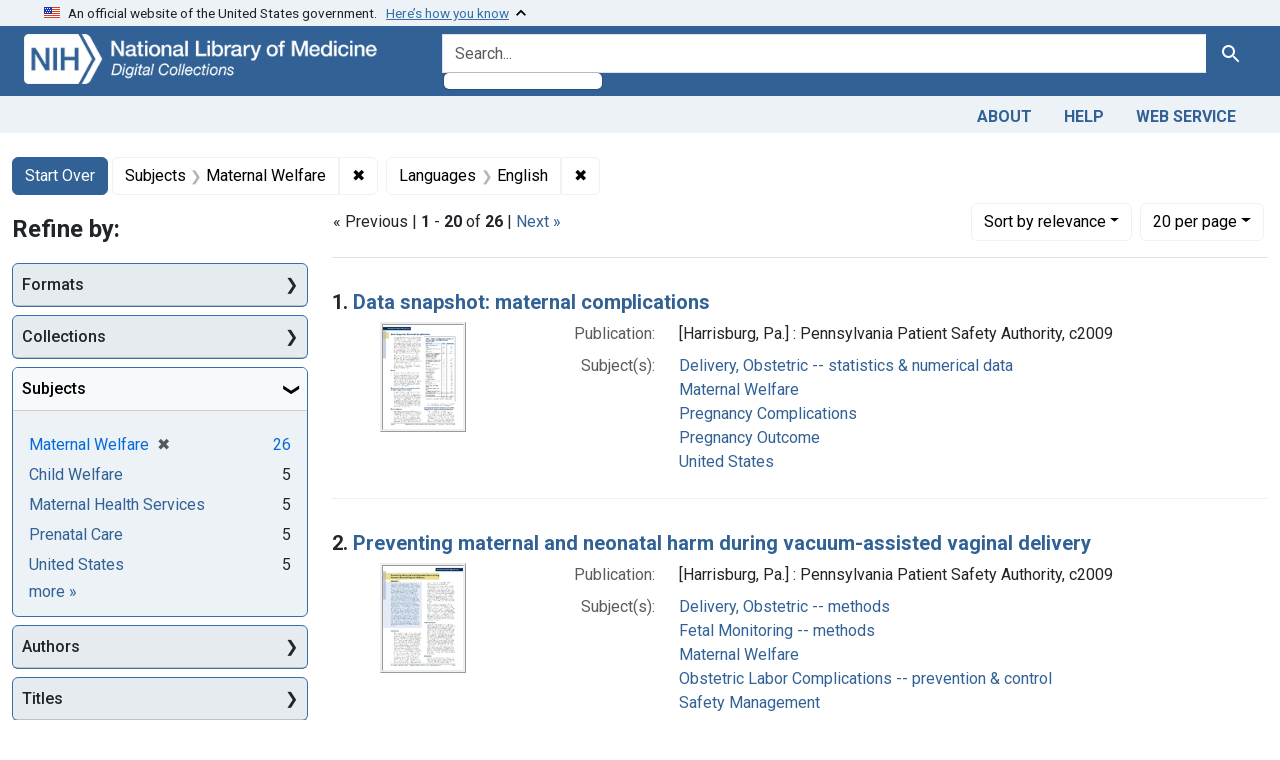

--- FILE ---
content_type: text/html; charset=utf-8
request_url: https://collections.nlm.nih.gov/?f%5Bdrep2.language%5D%5B%5D=English&f%5Bdrep2.subjectAggregate%5D%5B%5D=Maternal+Welfare&per_page=20&range%5BdrepX.yearStartInt%5D%5Bbegin%5D=1200&range%5BdrepX.yearStartInt%5D%5Bend%5D=1299&sort=score+desc
body_size: 85427
content:

<!DOCTYPE html>
<html class="no-js" lang="en">
  <head>
    <meta charset="utf-8">
    <meta http-equiv="Content-Type" content="text/html; charset=utf-8">
    <meta name="viewport" content="width=device-width, initial-scale=1, shrink-to-fit=no">

    <title>Subjects: Maternal Welfare / Languages: English - Digital Collections - National Library of Medicine Search Results</title>
    <script>
      document.querySelector('html').classList.remove('no-js');
    </script>
    <link href="https://collections.nlm.nih.gov/catalog/opensearch.xml" title="Digital Collections - National Library of Medicine" type="application/opensearchdescription+xml" rel="search" />
    <link rel="icon" type="image/x-icon" href="/assets/favicon-b8c01de62c74f0e46699ba411684c7102e20d583c37508a74752f5a737bd2a5c.ico" />
    <link rel="stylesheet" href="/assets/application-624872d75f01824887c553dc7f60b048da745266d14aa4fd754b4ca320e60de9.css" media="all" data-turbo-track="reload" />
      <script type="importmap" data-turbo-track="reload">{
  "imports": {
    "application": "/assets/application-e930cd5eea7c7fb7d7732c67d3082d167b98fd627254991e2e488888c63633de.js",
    "@hotwired/turbo-rails": "/assets/turbo.min-c85b4c5406dd49df1f63e03a5b07120d39cc3e33bc2448f5e926b80514f9dfc8.js",
    "@hotwired/stimulus": "/assets/stimulus.min-dd364f16ec9504dfb72672295637a1c8838773b01c0b441bd41008124c407894.js",
    "@hotwired/stimulus-loading": "/assets/stimulus-loading-3576ce92b149ad5d6959438c6f291e2426c86df3b874c525b30faad51b0d96b3.js",
    "@github/auto-complete-element": "https://cdn.skypack.dev/@github/auto-complete-element",
    "@popperjs/core": "https://ga.jspm.io/npm:@popperjs/core@2.11.6/dist/umd/popper.min.js",
    "bootstrap": "https://ga.jspm.io/npm:bootstrap@5.2.2/dist/js/bootstrap.js",
    "blacklight/bookmark_toggle": "/assets/blacklight/bookmark_toggle-97b6e8357b4b80f49f7978d752d5b6e7e7f728fe9415742ab71b74418d689fad.js",
    "blacklight/button_focus": "/assets/blacklight/button_focus-9e15a08a7a1886d78f54ed5d25655a8a07a535dcdd4de584da5c6c6d47e4188c.js",
    "blacklight/checkbox_submit": "/assets/blacklight/checkbox_submit-7487e8aab30e3b1509ab58ee473b9a886d755332ade14642ecd98b4cff0c72ef.js",
    "blacklight/core": "/assets/blacklight/core-65db34d8f13f026bcc00abf2dc79a6d61c981f588e6e43b8ea002108656b0ae2.js",
    "blacklight": "/assets/blacklight/index-267e64c5525f71bbc998c7dcc67340a3a40ae3464988e067f0a65d7a8f5f58b3.js",
    "blacklight/modal": "/assets/blacklight/modal-68610e6a319400c036afd544e8c05c9d5cf1b64c06ec2f06c0e94e3952366553.js",
    "blacklight/modalForm": "/assets/blacklight/modalForm-02d8c117d37bf34110a491a76d0889980cb960ebfe1c1c2445e9de64e8637fee.js",
    "blacklight/search_context": "/assets/blacklight/search_context-73898e17aacbe00701917cb30c8edf9f3294ca3fa857f99e393bde1000dc4984.js",
    "controllers/application": "/assets/controllers/application-368d98631bccbf2349e0d4f8269afb3fe9625118341966de054759d96ea86c7e.js",
    "controllers/hello_controller": "/assets/controllers/hello_controller-549135e8e7c683a538c3d6d517339ba470fcfb79d62f738a0a089ba41851a554.js",
    "controllers": "/assets/controllers/index-2db729dddcc5b979110e98de4b6720f83f91a123172e87281d5a58410fc43806.js"
  }
}</script>
<link rel="modulepreload" href="/assets/application-e930cd5eea7c7fb7d7732c67d3082d167b98fd627254991e2e488888c63633de.js">
<link rel="modulepreload" href="/assets/turbo.min-c85b4c5406dd49df1f63e03a5b07120d39cc3e33bc2448f5e926b80514f9dfc8.js">
<link rel="modulepreload" href="/assets/stimulus.min-dd364f16ec9504dfb72672295637a1c8838773b01c0b441bd41008124c407894.js">
<link rel="modulepreload" href="/assets/stimulus-loading-3576ce92b149ad5d6959438c6f291e2426c86df3b874c525b30faad51b0d96b3.js">
<link rel="modulepreload" href="https://cdn.skypack.dev/@github/auto-complete-element">
<link rel="modulepreload" href="https://ga.jspm.io/npm:@popperjs/core@2.11.6/dist/umd/popper.min.js">
<link rel="modulepreload" href="https://ga.jspm.io/npm:bootstrap@5.2.2/dist/js/bootstrap.js">
<link rel="modulepreload" href="/assets/blacklight/bookmark_toggle-97b6e8357b4b80f49f7978d752d5b6e7e7f728fe9415742ab71b74418d689fad.js">
<link rel="modulepreload" href="/assets/blacklight/button_focus-9e15a08a7a1886d78f54ed5d25655a8a07a535dcdd4de584da5c6c6d47e4188c.js">
<link rel="modulepreload" href="/assets/blacklight/checkbox_submit-7487e8aab30e3b1509ab58ee473b9a886d755332ade14642ecd98b4cff0c72ef.js">
<link rel="modulepreload" href="/assets/blacklight/core-65db34d8f13f026bcc00abf2dc79a6d61c981f588e6e43b8ea002108656b0ae2.js">
<link rel="modulepreload" href="/assets/blacklight/index-267e64c5525f71bbc998c7dcc67340a3a40ae3464988e067f0a65d7a8f5f58b3.js">
<link rel="modulepreload" href="/assets/blacklight/modal-68610e6a319400c036afd544e8c05c9d5cf1b64c06ec2f06c0e94e3952366553.js">
<link rel="modulepreload" href="/assets/blacklight/modalForm-02d8c117d37bf34110a491a76d0889980cb960ebfe1c1c2445e9de64e8637fee.js">
<link rel="modulepreload" href="/assets/blacklight/search_context-73898e17aacbe00701917cb30c8edf9f3294ca3fa857f99e393bde1000dc4984.js">
<link rel="modulepreload" href="/assets/controllers/application-368d98631bccbf2349e0d4f8269afb3fe9625118341966de054759d96ea86c7e.js">
<link rel="modulepreload" href="/assets/controllers/hello_controller-549135e8e7c683a538c3d6d517339ba470fcfb79d62f738a0a089ba41851a554.js">
<link rel="modulepreload" href="/assets/controllers/index-2db729dddcc5b979110e98de4b6720f83f91a123172e87281d5a58410fc43806.js">
<script type="module">import "application"</script>
    <script src="https://code.jquery.com/jquery-3.7.1.min.js"></script>
    <meta name="csrf-param" content="authenticity_token" />
<meta name="csrf-token" content="vC3XyyIwxICLw0n5GdiVd7PO6pvXpkGrUvLgZww0JAvPa6a1w-Ra-8m9CKh3XCU3dEo9eCaIfoOziJAlN4lyHA" />
      <meta name="totalResults" content="26" />
<meta name="startIndex" content="0" />
<meta name="itemsPerPage" content="20" />

  <link rel="alternate" type="application/rss+xml" title="RSS for results" href="/catalog.rss?f%5Bdrep2.language%5D%5B%5D=English&amp;f%5Bdrep2.subjectAggregate%5D%5B%5D=Maternal+Welfare&amp;per_page=20&amp;sort=score+desc" />
  <link rel="alternate" type="application/atom+xml" title="Atom for results" href="/catalog.atom?f%5Bdrep2.language%5D%5B%5D=English&amp;f%5Bdrep2.subjectAggregate%5D%5B%5D=Maternal+Welfare&amp;per_page=20&amp;sort=score+desc" />
  <link rel="alternate" type="application/json" title="JSON" href="/catalog.json?f%5Bdrep2.language%5D%5B%5D=English&amp;f%5Bdrep2.subjectAggregate%5D%5B%5D=Maternal+Welfare&amp;per_page=20&amp;sort=score+desc" />


	<!-- Google Tag Manager -->
	<script>(function(w,d,s,l,i){w[l]=w[l]||[];w[l].push({'gtm.start': new Date().getTime(),event:'gtm.js'});var f=d.getElementsByTagName(s)[0], j=d.createElement(s),dl=l!='dataLayer'?'&l='+l:'';j.async=true;j.src='//www.googletagmanager.com/gtm.js?id='+i+dl;f.parentNode.insertBefore(j,f);})(window,document,'script','dataLayer','GTM-MT6MLL');</script>
	<!-- End Google Tag Manager -->
	
	<!-- json Structured Metadata -->
	
  </head>
  <body class="blacklight-catalog blacklight-catalog-index">
	<!-- Google Tag Manager -->
	<noscript><iframe src="//www.googletagmanager.com/ns.html?id=GTM-MT6MLL" height="0" width="0" style="display:none;visibility:hidden" title="googletagmanager"></iframe></noscript>
	<!-- End Google Tag Manager -->
    <nav id="skip-link" role="navigation" aria-label="Skip links">
      <a class="element-invisible element-focusable rounded-bottom py-2 px-3" data-turbolinks="false" href="#search_field">Skip to search</a>
      <a class="element-invisible element-focusable rounded-bottom py-2 px-3" data-turbolinks="false" href="#main-container">Skip to main content</a>
          <a class="element-invisible element-focusable rounded-bottom py-2 px-3" data-turbolinks="false" href="#documents">Skip to first result</a>

    </nav>
    <section class="govt-banner">
  <div class="container-fluid bg-secondary">
    <div class="container">
      <div class="accordion" id="uswdsbanner">
        <div class="accordion-item">
          <h2 class="accordion-header mb-0" id="headingOne">
            <button class="accordion-button shadow-none collapsed" type="button" data-bs-toggle="collapse" data-bs-target="#collapseOne" aria-expanded="true" aria-controls="collapseOne">
              <small> An official website of the United States government. &nbsp; <span class="bluelink">Here’s how you know</span></small>
            </button>
          </h2>
          <div id="collapseOne" class="accordion-collapse collapse" aria-labelledby="headingOne" data-bs-parent="#uswdsbanner">
            <div class="accordion-body">
              <div class="row">
                <div class="col-lg-6 col-md-12 col-12">
                  <p>
                    <img src="/icon-dot-gov.svg" class="img-fluid float-start pe-2 pb-4" alt="Govt building">
                    <strong>Official websites use .gov</strong>
                    <br> A <strong>.gov </strong>website belongs to an official government organization in the United States.
                  </p>
                </div>
                <div class="col-lg-6 col-md-12 col-12">
                  <p>
                    <img src="/icon-https.svg" class="img-fluid float-start pe-2 pb-4" alt="Secure accsess">
                    <strong>Secure .gov websites use HTTPS</strong>
                    <br> A <strong>lock ( <span class="icon-lock">
                        <svg xmlns="http://www.w3.org/2000/svg" width="14" height="16" viewBox="0 0 52 64" class="usa-banner__lock-image" role="img" aria-labelledby="banner-lock-title-default banner-lock-description-default" focusable="false">
                          <title id="banner-lock-title-default">Lock</title>
                          <desc id="banner-lock-description-default">A locked padlock</desc>
                          <path fill="#000000" fill-rule="evenodd" d="M26 0c10.493 0 19 8.507 19 19v9h3a4 4 0 0 1 4 4v28a4 4 0 0 1-4 4H4a4 4 0 0 1-4-4V32a4 4 0 0 1 4-4h3v-9C7 8.507 15.507 0 26 0zm0 8c-5.979 0-10.843 4.77-10.996 10.712L15 19v9h22v-9c0-6.075-4.925-11-11-11z" />
                        </svg>
                      </span> ) </strong> or <strong>https://</strong> means you’ve safely connected to the .gov website. Share sensitive information only on official, secure websites.
                  </p>
                </div>
              </div>
            </div>
          </div>
        </div>
      </div>
    </div>
  </div>
</section>

<div class="container-fluid bg-primary">
  <div class="container branding">	
    <div class="row py-2">
      <div class="col-lg-4 col-md-5 mb-1">
        <a href="/" id="anch_0"><img src="/images/digital_collections_white.png" class="img-fluid" alt="NLM Digital Collections"></a>
      </div>
      <div class="col-lg-8 col-md-7 ">
        <form class="search-query-form" action="https://collections.nlm.nih.gov/" accept-charset="UTF-8" method="get">
  <input type="hidden" name="per_page" value="20" autocomplete="off" />
<input type="hidden" name="sort" value="score desc" autocomplete="off" />
<input type="hidden" name="f[drep2.subjectAggregate][]" value="Maternal Welfare" autocomplete="off" />
<input type="hidden" name="f[drep2.language][]" value="English" autocomplete="off" />
  <div class="input-group">
    

      <input value="all_fields" autocomplete="off" type="hidden" name="search_field" id="search_field" />

    <label class="sr-only visually-hidden" for="q">search for</label>
      <auto-complete src="/catalog/suggest" for="autocomplete-popup" class="search-autocomplete-wrapper">
        <input placeholder="Search..." class="search-q q form-control rounded-left" aria-label="search for" aria-autocomplete="list" aria-controls="autocomplete-popup" type="search" name="q" id="q" />
        <ul id="autocomplete-popup" role="listbox" aria-label="search for"></ul>
      </auto-complete>

    
    <button class="btn btn-primary search-btn" type="submit" id="search"><span class="visually-hidden-sm me-sm-1 submit-search-text">Search</span><span class="blacklight-icons blacklight-icons-"><svg xmlns="http://www.w3.org/2000/svg" fill="currentColor" aria-hidden="true" width="24" height="24" viewBox="0 0 24 24">
  <path fill="none" d="M0 0h24v24H0V0z"/><path d="M15.5 14h-.79l-.28-.27C15.41 12.59 16 11.11 16 9.5 16 5.91 13.09 3 9.5 3S3 5.91 3 9.5 5.91 16 9.5 16c1.61 0 3.09-.59 4.23-1.57l.27.28v.79l5 4.99L20.49 19l-4.99-5zm-6 0C7.01 14 5 11.99 5 9.5S7.01 5 9.5 5 14 7.01 14 9.5 11.99 14 9.5 14z"/>
</svg>
</span></button>
  </div>
</form>

      </div>
    </div>
  </div>
</div>

<div class="container-fluid bg-secondary">
  <div class="container">
	<nav class="navbar navbar-expand navbar-light p-1">
      <ul class="navbar-nav ms-auto">
        <li class="nav-item"><a class="nav-link" href="/about">About</a></li>
        <li class="nav-item"><a class="nav-link" href="/help">Help</a></li>
        <li class="nav-item"><a class="nav-link" href="/web_service">Web Service</a></li>
      </ul>
    </nav>
  </div>  
</div>

    <main id="main-container" class="container mt-4" role="main" aria-label="Main content">
        <h1 class="sr-only visually-hidden top-content-title">Search</h1>


  <div id="appliedParams" class="clearfix constraints-container">
    <h2 class="sr-only visually-hidden">Search Constraints</h2>

  <a class="catalog_startOverLink btn btn-primary" href="/">Start Over</a>

    <span class="constraints-label sr-only visually-hidden">You searched for:</span>
    

    <span class="btn-group applied-filter constraint filter filter-drep2-subjectaggregate">
  <span class="constraint-value btn btn-outline-secondary">
      <span class="filter-name">Subjects</span>
      <span class="filter-value" title="Maternal Welfare">Maternal Welfare</span>
  </span>
    <a class="btn btn-outline-secondary remove" href="https://collections.nlm.nih.gov/?f%5Bdrep2.language%5D%5B%5D=English&amp;per_page=20&amp;sort=score+desc">
      <span class="remove-icon" aria-hidden="true">✖</span>
      <span class="sr-only visually-hidden">
        Remove constraint Subjects: Maternal Welfare
      </span>
</a></span>

<span class="btn-group applied-filter constraint filter filter-drep2-language">
  <span class="constraint-value btn btn-outline-secondary">
      <span class="filter-name">Languages</span>
      <span class="filter-value" title="English">English</span>
  </span>
    <a class="btn btn-outline-secondary remove" href="https://collections.nlm.nih.gov/?f%5Bdrep2.subjectAggregate%5D%5B%5D=Maternal+Welfare&amp;per_page=20&amp;sort=score+desc">
      <span class="remove-icon" aria-hidden="true">✖</span>
      <span class="sr-only visually-hidden">
        Remove constraint Languages: English
      </span>
</a></span>



</div>



      <div class="row">
  <div class="col-md-12">
    <div id="main-flashes">
      <div class="flash_messages">
    
    
    
    
</div>

    </div>
  </div>
</div>


      <div class="row">
            <section id="content" class="col-lg-9 order-last" aria-label="search results">
        





<div id="sortAndPerPage" class="sort-pagination d-md-flex justify-content-between" role="navigation" aria-label="Results navigation">
  <section class="paginate-section">
        <div class="page-links">
      &laquo; Previous | 
      <span class="page-entries">
        <strong>1</strong> - <strong>20</strong> of <strong>26</strong>
      </span> | 
      <a rel="next" href="/?f%5Bdrep2.language%5D%5B%5D=English&amp;f%5Bdrep2.subjectAggregate%5D%5B%5D=Maternal+Welfare&amp;page=2&amp;per_page=20&amp;range%5BdrepX.yearStartInt%5D%5Bbegin%5D=1200&amp;range%5BdrepX.yearStartInt%5D%5Bend%5D=1299&amp;sort=score+desc">Next &raquo;</a>

    </div>

</section>

  <div class="search-widgets">
        <div id="sort-dropdown" class="btn-group sort-dropdown">
  <button name="button" type="submit" class="btn btn-outline-secondary dropdown-toggle" aria-expanded="false" data-toggle="dropdown" data-bs-toggle="dropdown">Sort<span class="d-none d-sm-inline"> by relevance</span><span class="caret"></span></button>

  <div class="dropdown-menu" role="menu">
      <a class="dropdown-item active" role="menuitem" aria-current="page" href="/?f%5Bdrep2.language%5D%5B%5D=English&amp;f%5Bdrep2.subjectAggregate%5D%5B%5D=Maternal+Welfare&amp;per_page=20&amp;sort=score+desc">relevance</a>
      <a class="dropdown-item " role="menuitem" href="/?f%5Bdrep2.language%5D%5B%5D=English&amp;f%5Bdrep2.subjectAggregate%5D%5B%5D=Maternal+Welfare&amp;per_page=20&amp;sort=drep3.titleSortForm+asc">title</a>
  </div>
</div>



        <span class="sr-only visually-hidden">Number of results to display per page</span>
  <div id="per_page-dropdown" class="btn-group per_page-dropdown">
  <button name="button" type="submit" class="btn btn-outline-secondary dropdown-toggle" aria-expanded="false" data-toggle="dropdown" data-bs-toggle="dropdown">20<span class="sr-only visually-hidden"> per page</span><span class="d-none d-sm-inline"> per page</span><span class="caret"></span></button>

  <div class="dropdown-menu" role="menu">
      <a class="dropdown-item " role="menuitem" href="/?f%5Bdrep2.language%5D%5B%5D=English&amp;f%5Bdrep2.subjectAggregate%5D%5B%5D=Maternal+Welfare&amp;per_page=10&amp;sort=score+desc">10<span class="sr-only visually-hidden"> per page</span></a>
      <a class="dropdown-item active" role="menuitem" aria-current="page" href="/?f%5Bdrep2.language%5D%5B%5D=English&amp;f%5Bdrep2.subjectAggregate%5D%5B%5D=Maternal+Welfare&amp;per_page=20&amp;sort=score+desc">20<span class="sr-only visually-hidden"> per page</span></a>
      <a class="dropdown-item " role="menuitem" href="/?f%5Bdrep2.language%5D%5B%5D=English&amp;f%5Bdrep2.subjectAggregate%5D%5B%5D=Maternal+Welfare&amp;per_page=50&amp;sort=score+desc">50<span class="sr-only visually-hidden"> per page</span></a>
      <a class="dropdown-item " role="menuitem" href="/?f%5Bdrep2.language%5D%5B%5D=English&amp;f%5Bdrep2.subjectAggregate%5D%5B%5D=Maternal+Welfare&amp;per_page=100&amp;sort=score+desc">100<span class="sr-only visually-hidden"> per page</span></a>
  </div>
</div>


      

</div>
</div>


<h2 class="sr-only visually-hidden">Search Results</h2>

  <div id="documents" class="documents-list">
  <article data-document-id="nlm-nlmuid-101561958-pdf" data-document-counter="1" itemscope="itemscope" itemtype="http://schema.org/Thing" class="document document-position-1">
  
    <div class="document-main-section">
      <header class="documentHeader row">
  <h3 class="index_title document-title-heading col">

    <span class="document-counter">1. </span><a data-context-href="/catalog/nlm:nlmuid-101561958-pdf/track?counter=1&amp;document_id=nlm%3Anlmuid-101561958-pdf&amp;per_page=20&amp;search_id=1019466" data-context-method="post" itemprop="name" href="/catalog/nlm:nlmuid-101561958-pdf">Data snapshot: maternal complications</a>
</h3>
    
</header>

      
  <div class="document-thumbnail">
    <a data-context-href="/catalog/nlm:nlmuid-101561958-pdf/track?counter=1&amp;document_id=nlm%3Anlmuid-101561958-pdf&amp;per_page=20&amp;search_id=1019466" data-context-method="post" aria-hidden="true" tabindex="-1" href="/catalog/nlm:nlmuid-101561958-pdf"><img alt="nlm:nlmuid-101561958-pdf" src="/thumb/nlm:nlmuid-101561958-pdf" /></a>
  </div>

      
      
      
<dl class="document-metadata dl-invert row">    <dt class="blacklight-drep2-pubconcat col-md-3">    Publication:
</dt>
  <dd class="col-md-9 blacklight-drep2-pubconcat">    [Harrisburg, Pa.] : Pennsylvania Patient Safety Authority, c2009
</dd>

    <dt class="blacklight-drep2-subjectaggregate col-md-3">    Subject(s):
</dt>
  <dd class="col-md-9 blacklight-drep2-subjectaggregate">    <a href="/?f%5Bdrep2.subjectAggregate%5D%5B%5D=Delivery%2C+Obstetric+--+statistics+%26+numerical+data">Delivery, Obstetric -- statistics &amp; numerical data</a><br/><a href="/?f%5Bdrep2.subjectAggregate%5D%5B%5D=Maternal+Welfare">Maternal Welfare</a><br/><a href="/?f%5Bdrep2.subjectAggregate%5D%5B%5D=Pregnancy+Complications">Pregnancy Complications</a><br/><a href="/?f%5Bdrep2.subjectAggregate%5D%5B%5D=Pregnancy+Outcome">Pregnancy Outcome</a><br/><a href="/?f%5Bdrep2.subjectAggregate%5D%5B%5D=United+States">United States</a>
</dd>

</dl>


        
    </div>

  
</article><article data-document-id="nlm-nlmuid-101561956-pdf" data-document-counter="2" itemscope="itemscope" itemtype="http://schema.org/Thing" class="document document-position-2">
  
    <div class="document-main-section">
      <header class="documentHeader row">
  <h3 class="index_title document-title-heading col">

    <span class="document-counter">2. </span><a data-context-href="/catalog/nlm:nlmuid-101561956-pdf/track?counter=2&amp;document_id=nlm%3Anlmuid-101561956-pdf&amp;per_page=20&amp;search_id=1019466" data-context-method="post" itemprop="name" href="/catalog/nlm:nlmuid-101561956-pdf">Preventing maternal and neonatal harm during vacuum-assisted vaginal delivery</a>
</h3>
    
</header>

      
  <div class="document-thumbnail">
    <a data-context-href="/catalog/nlm:nlmuid-101561956-pdf/track?counter=2&amp;document_id=nlm%3Anlmuid-101561956-pdf&amp;per_page=20&amp;search_id=1019466" data-context-method="post" aria-hidden="true" tabindex="-1" href="/catalog/nlm:nlmuid-101561956-pdf"><img alt="nlm:nlmuid-101561956-pdf" src="/thumb/nlm:nlmuid-101561956-pdf" /></a>
  </div>

      
      
      
<dl class="document-metadata dl-invert row">    <dt class="blacklight-drep2-pubconcat col-md-3">    Publication:
</dt>
  <dd class="col-md-9 blacklight-drep2-pubconcat">    [Harrisburg, Pa.] : Pennsylvania Patient Safety Authority, c2009
</dd>

    <dt class="blacklight-drep2-subjectaggregate col-md-3">    Subject(s):
</dt>
  <dd class="col-md-9 blacklight-drep2-subjectaggregate">    <a href="/?f%5Bdrep2.subjectAggregate%5D%5B%5D=Delivery%2C+Obstetric+--+methods">Delivery, Obstetric -- methods</a><br/><a href="/?f%5Bdrep2.subjectAggregate%5D%5B%5D=Fetal+Monitoring+--+methods">Fetal Monitoring -- methods</a><br/><a href="/?f%5Bdrep2.subjectAggregate%5D%5B%5D=Maternal+Welfare">Maternal Welfare</a><br/><a href="/?f%5Bdrep2.subjectAggregate%5D%5B%5D=Obstetric+Labor+Complications+--+prevention+%26+control">Obstetric Labor Complications -- prevention &amp; control</a><br/><a href="/?f%5Bdrep2.subjectAggregate%5D%5B%5D=Safety+Management">Safety Management</a><br/><a href="/?f%5Bdrep2.subjectAggregate%5D%5B%5D=Vacuum+Extraction%2C+Obstetrical+--+methods">Vacuum Extraction, Obstetrical -- methods</a><br/><a href="/?f%5Bdrep2.subjectAggregate%5D%5B%5D=United+States">United States</a>
</dd>

</dl>


        
    </div>

  
</article><article data-document-id="nlm-nlmuid-25922060r-bk" data-document-counter="3" itemscope="itemscope" itemtype="http://schema.org/Thing" class="document document-position-3">
  
    <div class="document-main-section">
      <header class="documentHeader row">
  <h3 class="index_title document-title-heading col">

    <span class="document-counter">3. </span><a data-context-href="/catalog/nlm:nlmuid-25922060R-bk/track?counter=3&amp;document_id=nlm%3Anlmuid-25922060R-bk&amp;per_page=20&amp;search_id=1019466" data-context-method="post" itemprop="name" href="/catalog/nlm:nlmuid-25922060R-bk">The health situation of Negro mothers and babies in the United States: brief statement of health status, health services, and needs</a>
</h3>
    
</header>

      
  <div class="document-thumbnail">
    <a data-context-href="/catalog/nlm:nlmuid-25922060R-bk/track?counter=3&amp;document_id=nlm%3Anlmuid-25922060R-bk&amp;per_page=20&amp;search_id=1019466" data-context-method="post" aria-hidden="true" tabindex="-1" href="/catalog/nlm:nlmuid-25922060R-bk"><img alt="nlm:nlmuid-25922060R-bk" src="/thumb/nlm:nlmuid-25922060R-bk" /></a>
  </div>

      
      
      
<dl class="document-metadata dl-invert row">    <dt class="blacklight-drep2-authoraggregate col-md-3">    Author(s):
</dt>
  <dd class="col-md-9 blacklight-drep2-authoraggregate">    Tandy, Elizabeth Carpenter, 1892-1981 author
</dd>

    <dt class="blacklight-drep2-pubconcat col-md-3">    Publication:
</dt>
  <dd class="col-md-9 blacklight-drep2-pubconcat">    Washington, D.C. : U. S. Department of Labor, Children&#39;s Bureau, July 1, 1940
</dd>

    <dt class="blacklight-drep2-subjectaggregate col-md-3">    Subject(s):
</dt>
  <dd class="col-md-9 blacklight-drep2-subjectaggregate">    <a href="/?f%5Bdrep2.subjectAggregate%5D%5B%5D=Maternal+Welfare">Maternal Welfare</a><br/><a href="/?f%5Bdrep2.subjectAggregate%5D%5B%5D=Infant+Welfare">Infant Welfare</a><br/><a href="/?f%5Bdrep2.subjectAggregate%5D%5B%5D=Black+or+African+American">Black or African American</a><br/><a href="/?f%5Bdrep2.subjectAggregate%5D%5B%5D=United+States+--+ethnology">United States -- ethnology</a>
</dd>

</dl>


        
    </div>

  
</article><article data-document-id="nlm-nlmuid-101594287-pdf" data-document-counter="4" itemscope="itemscope" itemtype="http://schema.org/Thing" class="document document-position-4">
  
    <div class="document-main-section">
      <header class="documentHeader row">
  <h3 class="index_title document-title-heading col">

    <span class="document-counter">4. </span><a data-context-href="/catalog/nlm:nlmuid-101594287-pdf/track?counter=4&amp;document_id=nlm%3Anlmuid-101594287-pdf&amp;per_page=20&amp;search_id=1019466" data-context-method="post" itemprop="name" href="/catalog/nlm:nlmuid-101594287-pdf">Health care reform: promises and pitfalls for maternal and child health</a>
</h3>
    
</header>

      
  <div class="document-thumbnail">
    <a data-context-href="/catalog/nlm:nlmuid-101594287-pdf/track?counter=4&amp;document_id=nlm%3Anlmuid-101594287-pdf&amp;per_page=20&amp;search_id=1019466" data-context-method="post" aria-hidden="true" tabindex="-1" href="/catalog/nlm:nlmuid-101594287-pdf"><img alt="nlm:nlmuid-101594287-pdf" src="/thumb/nlm:nlmuid-101594287-pdf" /></a>
  </div>

      
      
      
<dl class="document-metadata dl-invert row">    <dt class="blacklight-drep2-pubconcat col-md-3">    Publication:
</dt>
  <dd class="col-md-9 blacklight-drep2-pubconcat">    [Washington, D.C.] : Grantmakers in Health, [2011]
</dd>

    <dt class="blacklight-drep2-subjectaggregate col-md-3">    Subject(s):
</dt>
  <dd class="col-md-9 blacklight-drep2-subjectaggregate">    <a href="/?f%5Bdrep2.subjectAggregate%5D%5B%5D=Child+Health+Services">Child Health Services</a><br/><a href="/?f%5Bdrep2.subjectAggregate%5D%5B%5D=Child+Welfare">Child Welfare</a><br/><a href="/?f%5Bdrep2.subjectAggregate%5D%5B%5D=Health+Care+Costs+--+trends">Health Care Costs -- trends</a><br/><a href="/?f%5Bdrep2.subjectAggregate%5D%5B%5D=Health+Care+Reform">Health Care Reform</a><br/><a href="/?f%5Bdrep2.subjectAggregate%5D%5B%5D=Health+Services+Accessibility+--+economics">Health Services Accessibility -- economics</a><br/><a href="/?f%5Bdrep2.subjectAggregate%5D%5B%5D=Insurance+Coverage">Insurance Coverage</a><br/><a href="/?f%5Bdrep2.subjectAggregate%5D%5B%5D=Insurance%2C+Health">Insurance, Health</a><br/><a href="/?f%5Bdrep2.subjectAggregate%5D%5B%5D=Maternal+Welfare">Maternal Welfare</a><br/><a href="/?f%5Bdrep2.subjectAggregate%5D%5B%5D=United+States">United States</a><br/><a href="/?f%5Bdrep2.subjectAggregate%5D%5B%5D=United+States.">United States.</a>
</dd>

</dl>


        
    </div>

  
</article><article data-document-id="nlm-nlmuid-101594389-pdf" data-document-counter="5" itemscope="itemscope" itemtype="http://schema.org/Thing" class="document document-position-5">
  
    <div class="document-main-section">
      <header class="documentHeader row">
  <h3 class="index_title document-title-heading col">

    <span class="document-counter">5. </span><a data-context-href="/catalog/nlm:nlmuid-101594389-pdf/track?counter=5&amp;document_id=nlm%3Anlmuid-101594389-pdf&amp;per_page=20&amp;search_id=1019466" data-context-method="post" itemprop="name" href="/catalog/nlm:nlmuid-101594389-pdf">Health Foundation for Western and Central New York&#39;s Maternal and Child Health Initiative</a>
</h3>
    
</header>

      
  <div class="document-thumbnail">
    <a data-context-href="/catalog/nlm:nlmuid-101594389-pdf/track?counter=5&amp;document_id=nlm%3Anlmuid-101594389-pdf&amp;per_page=20&amp;search_id=1019466" data-context-method="post" aria-hidden="true" tabindex="-1" href="/catalog/nlm:nlmuid-101594389-pdf"><img alt="nlm:nlmuid-101594389-pdf" src="/thumb/nlm:nlmuid-101594389-pdf" /></a>
  </div>

      
      
      
<dl class="document-metadata dl-invert row">    <dt class="blacklight-drep2-pubconcat col-md-3">    Publication:
</dt>
  <dd class="col-md-9 blacklight-drep2-pubconcat">    [Washington, D.C.] : Grantmakers in Health, [2012]
</dd>

    <dt class="blacklight-drep2-subjectaggregate col-md-3">    Subject(s):
</dt>
  <dd class="col-md-9 blacklight-drep2-subjectaggregate">    <a href="/?f%5Bdrep2.subjectAggregate%5D%5B%5D=Catchment+Area%2C+Health">Catchment Area, Health</a><br/><a href="/?f%5Bdrep2.subjectAggregate%5D%5B%5D=Child+Welfare">Child Welfare</a><br/><a href="/?f%5Bdrep2.subjectAggregate%5D%5B%5D=Maternal+Health+Services">Maternal Health Services</a><br/><a href="/?f%5Bdrep2.subjectAggregate%5D%5B%5D=Maternal+Welfare">Maternal Welfare</a><br/><a href="/?f%5Bdrep2.subjectAggregate%5D%5B%5D=Patient+Care+Management">Patient Care Management</a><br/><a href="/?f%5Bdrep2.subjectAggregate%5D%5B%5D=Social+Support">Social Support</a><br/><a href="/?f%5Bdrep2.subjectAggregate%5D%5B%5D=New+York">New York</a><br/><a href="/?f%5Bdrep2.subjectAggregate%5D%5B%5D=United+States">United States</a>
</dd>

</dl>


        
    </div>

  
</article><article data-document-id="nlm-nlmuid-101637280-pdf" data-document-counter="6" itemscope="itemscope" itemtype="http://schema.org/Thing" class="document document-position-6">
  
    <div class="document-main-section">
      <header class="documentHeader row">
  <h3 class="index_title document-title-heading col">

    <span class="document-counter">6. </span><a data-context-href="/catalog/nlm:nlmuid-101637280-pdf/track?counter=6&amp;document_id=nlm%3Anlmuid-101637280-pdf&amp;per_page=20&amp;search_id=1019466" data-context-method="post" itemprop="name" href="/catalog/nlm:nlmuid-101637280-pdf">The pregnant elephant in the room: the U.S. maternity care crisis</a>
</h3>
    
</header>

      
  <div class="document-thumbnail">
    <a data-context-href="/catalog/nlm:nlmuid-101637280-pdf/track?counter=6&amp;document_id=nlm%3Anlmuid-101637280-pdf&amp;per_page=20&amp;search_id=1019466" data-context-method="post" aria-hidden="true" tabindex="-1" href="/catalog/nlm:nlmuid-101637280-pdf"><img alt="nlm:nlmuid-101637280-pdf" src="/thumb/nlm:nlmuid-101637280-pdf" /></a>
  </div>

      
      
      
<dl class="document-metadata dl-invert row">    <dt class="blacklight-drep2-authoraggregate col-md-3">    Author(s):
</dt>
  <dd class="col-md-9 blacklight-drep2-authoraggregate">    Hutson, Robin, author<br/>Foster, Laurie, author
</dd>

    <dt class="blacklight-drep2-pubconcat col-md-3">    Publication:
</dt>
  <dd class="col-md-9 blacklight-drep2-pubconcat">    [Washington, D.C.] : Grantmakers in Health, October 21, 2013
</dd>

    <dt class="blacklight-drep2-subjectaggregate col-md-3">    Subject(s):
</dt>
  <dd class="col-md-9 blacklight-drep2-subjectaggregate">    <a href="/?f%5Bdrep2.subjectAggregate%5D%5B%5D=Maternal+Health+Services+--+economics">Maternal Health Services -- economics</a><br/><a href="/?f%5Bdrep2.subjectAggregate%5D%5B%5D=Maternal+Welfare">Maternal Welfare</a><br/><a href="/?f%5Bdrep2.subjectAggregate%5D%5B%5D=Midwifery">Midwifery</a><br/><a href="/?f%5Bdrep2.subjectAggregate%5D%5B%5D=Outcome+and+Process+Assessment%2C+Health+Care">Outcome and Process Assessment, Health Care</a><br/><a href="/?f%5Bdrep2.subjectAggregate%5D%5B%5D=Pregnancy+Outcome">Pregnancy Outcome</a><br/><a href="/?f%5Bdrep2.subjectAggregate%5D%5B%5D=United+States">United States</a>
</dd>

</dl>


        
    </div>

  
</article><article data-document-id="nlm-nlmuid-101709921-mvset" data-document-counter="7" itemscope="itemscope" itemtype="http://schema.org/Thing" class="document document-position-7">
  
    <div class="document-main-section">
      <header class="documentHeader row">
  <h3 class="index_title document-title-heading col">

    <span class="document-counter">7. </span><a data-context-href="/catalog/nlm:nlmuid-101709921-mvset/track?counter=7&amp;document_id=nlm%3Anlmuid-101709921-mvset&amp;per_page=20&amp;search_id=1019466" data-context-method="post" itemprop="name" href="/catalog/nlm:nlmuid-101709921-mvset">The child welfare law</a>
</h3>
    
</header>

      
  <div class="document-thumbnail">
    <a data-context-href="/catalog/nlm:nlmuid-101709921-mvset/track?counter=7&amp;document_id=nlm%3Anlmuid-101709921-mvset&amp;per_page=20&amp;search_id=1019466" data-context-method="post" aria-hidden="true" tabindex="-1" href="/catalog/nlm:nlmuid-101709921-mvset"><img alt="nlm:nlmuid-101709921-mvset" src="/thumb/nlm:nlmuid-101709921-mvset" /></a>
  </div>

      
      
      
<dl class="document-metadata dl-invert row">    <dt class="blacklight-drep2-pubconcat col-md-3">    Publication:
</dt>
  <dd class="col-md-9 blacklight-drep2-pubconcat">    [Tokyo] : PH&amp;W GHQ SCAP, February 1948
</dd>

    <dt class="blacklight-drep2-subjectaggregate col-md-3">    Subject(s):
</dt>
  <dd class="col-md-9 blacklight-drep2-subjectaggregate">    <a href="/?f%5Bdrep2.subjectAggregate%5D%5B%5D=Child+Welfare+--+legislation+%26+jurisprudence">Child Welfare -- legislation &amp; jurisprudence</a><br/><a href="/?f%5Bdrep2.subjectAggregate%5D%5B%5D=Child+Protective+Services+--+legislation+%26+jurisprudence">Child Protective Services -- legislation &amp; jurisprudence</a><br/><a href="/?f%5Bdrep2.subjectAggregate%5D%5B%5D=Maternal+Welfare">Maternal Welfare</a><br/><a href="/?f%5Bdrep2.subjectAggregate%5D%5B%5D=Social+Workers">Social Workers</a><br/><a href="/?f%5Bdrep2.subjectAggregate%5D%5B%5D=Japan">Japan</a><br/><a href="/?f%5Bdrep2.subjectAggregate%5D%5B%5D=Japan.">Japan.</a>
</dd>

</dl>


        
    </div>

  
</article><article data-document-id="nlm-nlmuid-101709921x1-mvpart" data-document-counter="8" itemscope="itemscope" itemtype="http://schema.org/Thing" class="document document-position-8">
  
    <div class="document-main-section">
      <header class="documentHeader row">
  <h3 class="index_title document-title-heading col">

    <span class="document-counter">8. </span><a data-context-href="/catalog/nlm:nlmuid-101709921X1-mvpart/track?counter=8&amp;document_id=nlm%3Anlmuid-101709921X1-mvpart&amp;per_page=20&amp;search_id=1019466" data-context-method="post" itemprop="name" href="/catalog/nlm:nlmuid-101709921X1-mvpart">The child welfare law (TB-PH-WEL 11 )</a>
</h3>
    
</header>

      
  <div class="document-thumbnail">
    <a data-context-href="/catalog/nlm:nlmuid-101709921X1-mvpart/track?counter=8&amp;document_id=nlm%3Anlmuid-101709921X1-mvpart&amp;per_page=20&amp;search_id=1019466" data-context-method="post" aria-hidden="true" tabindex="-1" href="/catalog/nlm:nlmuid-101709921X1-mvpart"><img alt="nlm:nlmuid-101709921X1-mvpart" src="/thumb/nlm:nlmuid-101709921X1-mvpart" /></a>
  </div>

      
      
      
<dl class="document-metadata dl-invert row">    <dt class="blacklight-drep2-pubconcat col-md-3">    Publication:
</dt>
  <dd class="col-md-9 blacklight-drep2-pubconcat">    [Tokyo] : PH&amp;W GHQ SCAP, February 1948
</dd>

    <dt class="blacklight-drep2-subjectaggregate col-md-3">    Subject(s):
</dt>
  <dd class="col-md-9 blacklight-drep2-subjectaggregate">    <a href="/?f%5Bdrep2.subjectAggregate%5D%5B%5D=Child+Welfare+--+legislation+%26+jurisprudence">Child Welfare -- legislation &amp; jurisprudence</a><br/><a href="/?f%5Bdrep2.subjectAggregate%5D%5B%5D=Child+Protective+Services+--+legislation+%26+jurisprudence">Child Protective Services -- legislation &amp; jurisprudence</a><br/><a href="/?f%5Bdrep2.subjectAggregate%5D%5B%5D=Maternal+Welfare">Maternal Welfare</a><br/><a href="/?f%5Bdrep2.subjectAggregate%5D%5B%5D=Social+Workers">Social Workers</a><br/><a href="/?f%5Bdrep2.subjectAggregate%5D%5B%5D=Japan">Japan</a><br/><a href="/?f%5Bdrep2.subjectAggregate%5D%5B%5D=Japan.">Japan.</a>
</dd>

</dl>


        
    </div>

  
</article><article data-document-id="nlm-nlmuid-101709921x2-mvpart" data-document-counter="9" itemscope="itemscope" itemtype="http://schema.org/Thing" class="document document-position-9">
  
    <div class="document-main-section">
      <header class="documentHeader row">
  <h3 class="index_title document-title-heading col">

    <span class="document-counter">9. </span><a data-context-href="/catalog/nlm:nlmuid-101709921X2-mvpart/track?counter=9&amp;document_id=nlm%3Anlmuid-101709921X2-mvpart&amp;per_page=20&amp;search_id=1019466" data-context-method="post" itemprop="name" href="/catalog/nlm:nlmuid-101709921X2-mvpart">The child welfare law (Supplement)</a>
</h3>
    
</header>

      
  <div class="document-thumbnail">
    <a data-context-href="/catalog/nlm:nlmuid-101709921X2-mvpart/track?counter=9&amp;document_id=nlm%3Anlmuid-101709921X2-mvpart&amp;per_page=20&amp;search_id=1019466" data-context-method="post" aria-hidden="true" tabindex="-1" href="/catalog/nlm:nlmuid-101709921X2-mvpart"><img alt="nlm:nlmuid-101709921X2-mvpart" src="/thumb/nlm:nlmuid-101709921X2-mvpart" /></a>
  </div>

      
      
      
<dl class="document-metadata dl-invert row">    <dt class="blacklight-drep2-pubconcat col-md-3">    Publication:
</dt>
  <dd class="col-md-9 blacklight-drep2-pubconcat">    [Tokyo] : PH&amp;W GHQ SCAP, February 1948
</dd>

    <dt class="blacklight-drep2-subjectaggregate col-md-3">    Subject(s):
</dt>
  <dd class="col-md-9 blacklight-drep2-subjectaggregate">    <a href="/?f%5Bdrep2.subjectAggregate%5D%5B%5D=Child+Welfare+--+legislation+%26+jurisprudence">Child Welfare -- legislation &amp; jurisprudence</a><br/><a href="/?f%5Bdrep2.subjectAggregate%5D%5B%5D=Child+Protective+Services+--+legislation+%26+jurisprudence">Child Protective Services -- legislation &amp; jurisprudence</a><br/><a href="/?f%5Bdrep2.subjectAggregate%5D%5B%5D=Maternal+Welfare">Maternal Welfare</a><br/><a href="/?f%5Bdrep2.subjectAggregate%5D%5B%5D=Social+Workers">Social Workers</a><br/><a href="/?f%5Bdrep2.subjectAggregate%5D%5B%5D=Japan">Japan</a><br/><a href="/?f%5Bdrep2.subjectAggregate%5D%5B%5D=Japan.">Japan.</a>
</dd>

</dl>


        
    </div>

  
</article><article data-document-id="nlm-nlmuid-29830580r-bk" data-document-counter="10" itemscope="itemscope" itemtype="http://schema.org/Thing" class="document document-position-10">
  
    <div class="document-main-section">
      <header class="documentHeader row">
  <h3 class="index_title document-title-heading col">

    <span class="document-counter">10. </span><a data-context-href="/catalog/nlm:nlmuid-29830580R-bk/track?counter=10&amp;document_id=nlm%3Anlmuid-29830580R-bk&amp;per_page=20&amp;search_id=1019466" data-context-method="post" itemprop="name" href="/catalog/nlm:nlmuid-29830580R-bk">A study of maternity cases cared for by the Division of Field Nursing of the San Francisco Department of Public Health during the period from 1931 to 1938, inclusive</a>
</h3>
    
</header>

      
  <div class="document-thumbnail">
    <a data-context-href="/catalog/nlm:nlmuid-29830580R-bk/track?counter=10&amp;document_id=nlm%3Anlmuid-29830580R-bk&amp;per_page=20&amp;search_id=1019466" data-context-method="post" aria-hidden="true" tabindex="-1" href="/catalog/nlm:nlmuid-29830580R-bk"><img alt="nlm:nlmuid-29830580R-bk" src="/thumb/nlm:nlmuid-29830580R-bk" /></a>
  </div>

      
      
      
<dl class="document-metadata dl-invert row">    <dt class="blacklight-drep2-pubconcat col-md-3">    Publication:
</dt>
  <dd class="col-md-9 blacklight-drep2-pubconcat">    [San Francisco] : San Francisco Department of Public Health, [1939?]
</dd>

    <dt class="blacklight-drep2-subjectaggregate col-md-3">    Subject(s):
</dt>
  <dd class="col-md-9 blacklight-drep2-subjectaggregate">    <a href="/?f%5Bdrep2.subjectAggregate%5D%5B%5D=Maternal+Welfare">Maternal Welfare</a><br/><a href="/?f%5Bdrep2.subjectAggregate%5D%5B%5D=Maternal+Health+Services">Maternal Health Services</a><br/><a href="/?f%5Bdrep2.subjectAggregate%5D%5B%5D=Public+Health+Nursing">Public Health Nursing</a><br/><a href="/?f%5Bdrep2.subjectAggregate%5D%5B%5D=San+Francisco">San Francisco</a>
</dd>

</dl>


        
    </div>

  
</article><article data-document-id="nlm-nlmuid-101584932x539-doc" data-document-counter="11" itemscope="itemscope" itemtype="http://schema.org/Thing" class="document document-position-11">
  
    <div class="document-main-section">
      <header class="documentHeader row">
  <h3 class="index_title document-title-heading col">

    <span class="document-counter">11. </span><a data-context-href="/catalog/nlm:nlmuid-101584932X539-doc/track?counter=11&amp;document_id=nlm%3Anlmuid-101584932X539-doc&amp;per_page=20&amp;search_id=1019466" data-context-method="post" itemprop="name" href="/catalog/nlm:nlmuid-101584932X539-doc">The Surgeon General&#39;s Workshop on Maternal and Infant Health: Report</a>
</h3>
    
</header>

      
  <div class="document-thumbnail">
    <a data-context-href="/catalog/nlm:nlmuid-101584932X539-doc/track?counter=11&amp;document_id=nlm%3Anlmuid-101584932X539-doc&amp;per_page=20&amp;search_id=1019466" data-context-method="post" aria-hidden="true" tabindex="-1" href="/catalog/nlm:nlmuid-101584932X539-doc"><img alt="nlm:nlmuid-101584932X539-doc" src="/thumb/nlm:nlmuid-101584932X539-doc" /></a>
  </div>

      
      
      
<dl class="document-metadata dl-invert row">    <dt class="blacklight-drep2-pubconcat col-md-3">    Publication:
</dt>
  <dd class="col-md-9 blacklight-drep2-pubconcat">    United States. Public Health Service. Office of the Surgeon General, 1981
</dd>

    <dt class="blacklight-drep2-subjectaggregate col-md-3">    Subject(s):
</dt>
  <dd class="col-md-9 blacklight-drep2-subjectaggregate">    <a href="/?f%5Bdrep2.subjectAggregate%5D%5B%5D=Maternal+Welfare">Maternal Welfare</a><br/><a href="/?f%5Bdrep2.subjectAggregate%5D%5B%5D=Maternal+Health+Services">Maternal Health Services</a><br/><a href="/?f%5Bdrep2.subjectAggregate%5D%5B%5D=Prenatal+Care">Prenatal Care</a><br/><a href="/?f%5Bdrep2.subjectAggregate%5D%5B%5D=Postnatal+Care">Postnatal Care</a><br/><a href="/?f%5Bdrep2.subjectAggregate%5D%5B%5D=Infant+Welfare">Infant Welfare</a><br/><a href="/?f%5Bdrep2.subjectAggregate%5D%5B%5D=Perinatal+Care">Perinatal Care</a>
</dd>

    <dt class="blacklight-drep2-archcollection col-md-3">    Archival Collection:
</dt>
  <dd class="col-md-9 blacklight-drep2-archcollection">    Reports of the Surgeon General (Profiles in Science)
</dd>

</dl>


        
    </div>

  
</article><article data-document-id="nlm-nlmuid-101584930x681-doc" data-document-counter="12" itemscope="itemscope" itemtype="http://schema.org/Thing" class="document document-position-12">
  
    <div class="document-main-section">
      <header class="documentHeader row">
  <h3 class="index_title document-title-heading col">

    <span class="document-counter">12. </span><a data-context-href="/catalog/nlm:nlmuid-101584930X681-doc/track?counter=12&amp;document_id=nlm%3Anlmuid-101584930X681-doc&amp;per_page=20&amp;search_id=1019466" data-context-method="post" itemprop="name" href="/catalog/nlm:nlmuid-101584930X681-doc">Comments by Dr. Koop [at the] Healthy Mothers/Gerber Press Briefing</a>
</h3>
    
</header>

      
  <div class="document-thumbnail">
    <a data-context-href="/catalog/nlm:nlmuid-101584930X681-doc/track?counter=12&amp;document_id=nlm%3Anlmuid-101584930X681-doc&amp;per_page=20&amp;search_id=1019466" data-context-method="post" aria-hidden="true" tabindex="-1" href="/catalog/nlm:nlmuid-101584930X681-doc"><img alt="nlm:nlmuid-101584930X681-doc" src="/thumb/nlm:nlmuid-101584930X681-doc" /></a>
  </div>

      
      
      
<dl class="document-metadata dl-invert row">    <dt class="blacklight-drep2-pubconcat col-md-3">    Publication:
</dt>
  <dd class="col-md-9 blacklight-drep2-pubconcat">    Produced: 22 September 1982
</dd>

    <dt class="blacklight-drep2-subjectaggregate col-md-3">    Subject(s):
</dt>
  <dd class="col-md-9 blacklight-drep2-subjectaggregate">    <a href="/?f%5Bdrep2.subjectAggregate%5D%5B%5D=Breast+Feeding">Breast Feeding</a><br/><a href="/?f%5Bdrep2.subjectAggregate%5D%5B%5D=Maternal+Health+Services">Maternal Health Services</a><br/><a href="/?f%5Bdrep2.subjectAggregate%5D%5B%5D=Maternal+Welfare">Maternal Welfare</a><br/><a href="/?f%5Bdrep2.subjectAggregate%5D%5B%5D=Infant+Nutritional+Physiological+Phenomena">Infant Nutritional Physiological Phenomena</a>
</dd>

    <dt class="blacklight-drep2-archcollection col-md-3">    Archival Collection:
</dt>
  <dd class="col-md-9 blacklight-drep2-archcollection">    The C. Everett Koop Papers (Profiles in Science)
</dd>

</dl>


        
    </div>

  
</article><article data-document-id="nlm-nlmuid-101732426-bk" data-document-counter="13" itemscope="itemscope" itemtype="http://schema.org/Thing" class="document document-position-13">
  
    <div class="document-main-section">
      <header class="documentHeader row">
  <h3 class="index_title document-title-heading col">

    <span class="document-counter">13. </span><a data-context-href="/catalog/nlm:nlmuid-101732426-bk/track?counter=13&amp;document_id=nlm%3Anlmuid-101732426-bk&amp;per_page=20&amp;search_id=1019466" data-context-method="post" itemprop="name" href="/catalog/nlm:nlmuid-101732426-bk">Talitha Cumi Maternity Home: seventy-four years of successful work</a>
</h3>
    
</header>

      
  <div class="document-thumbnail">
    <a data-context-href="/catalog/nlm:nlmuid-101732426-bk/track?counter=13&amp;document_id=nlm%3Anlmuid-101732426-bk&amp;per_page=20&amp;search_id=1019466" data-context-method="post" aria-hidden="true" tabindex="-1" href="/catalog/nlm:nlmuid-101732426-bk"><img alt="nlm:nlmuid-101732426-bk" src="/thumb/nlm:nlmuid-101732426-bk" /></a>
  </div>

      
      
      
<dl class="document-metadata dl-invert row">    <dt class="blacklight-drep2-authoraggregate col-md-3">    Author(s):
</dt>
  <dd class="col-md-9 blacklight-drep2-authoraggregate">    New England Moral Reform Society, author.
</dd>

    <dt class="blacklight-drep2-pubconcat col-md-3">    Publication:
</dt>
  <dd class="col-md-9 blacklight-drep2-pubconcat">    Boston : Frank Wood, printer, [1910?]
</dd>

    <dt class="blacklight-drep2-subjectaggregate col-md-3">    Subject(s):
</dt>
  <dd class="col-md-9 blacklight-drep2-subjectaggregate">    <a href="/?f%5Bdrep2.subjectAggregate%5D%5B%5D=Maternal+Welfare">Maternal Welfare</a><br/><a href="/?f%5Bdrep2.subjectAggregate%5D%5B%5D=Hospitals%2C+Maternity">Hospitals, Maternity</a><br/><a href="/?f%5Bdrep2.subjectAggregate%5D%5B%5D=Fund+Raising">Fund Raising</a><br/><a href="/?f%5Bdrep2.subjectAggregate%5D%5B%5D=Boston">Boston</a><br/><a href="/?f%5Bdrep2.subjectAggregate%5D%5B%5D=Talitha+Cumi+Maternity+Home.">Talitha Cumi Maternity Home.</a>
</dd>

</dl>


        
    </div>

  
</article><article data-document-id="nlm-nlmuid-101454899-img" data-document-counter="14" itemscope="itemscope" itemtype="http://schema.org/Thing" class="document document-position-14">
  
    <div class="document-main-section">
      <header class="documentHeader row">
  <h3 class="index_title document-title-heading col">

    <span class="document-counter">14. </span><a data-context-href="/catalog/nlm:nlmuid-101454899-img/track?counter=14&amp;document_id=nlm%3Anlmuid-101454899-img&amp;per_page=20&amp;search_id=1019466" data-context-method="post" itemprop="name" href="/catalog/nlm:nlmuid-101454899-img">World Health Day 7 April 1998: safe motherhood</a>
</h3>
    
</header>

      
  <div class="document-thumbnail">
    <a data-context-href="/catalog/nlm:nlmuid-101454899-img/track?counter=14&amp;document_id=nlm%3Anlmuid-101454899-img&amp;per_page=20&amp;search_id=1019466" data-context-method="post" aria-hidden="true" tabindex="-1" href="/catalog/nlm:nlmuid-101454899-img"><img alt="nlm:nlmuid-101454899-img" src="/thumb/nlm:nlmuid-101454899-img" /></a>
  </div>

      
      
      
<dl class="document-metadata dl-invert row">    <dt class="blacklight-drep2-pubconcat col-md-3">    Publication:
</dt>
  <dd class="col-md-9 blacklight-drep2-pubconcat">    [Uganda] : Ministry of Health, MCH/FP Dept. ; [Geneva] : World Health Organization, 1998
</dd>

    <dt class="blacklight-drep2-subjectaggregate col-md-3">    Subject(s):
</dt>
  <dd class="col-md-9 blacklight-drep2-subjectaggregate">    <a href="/?f%5Bdrep2.subjectAggregate%5D%5B%5D=Maternal+Welfare">Maternal Welfare</a><br/><a href="/?f%5Bdrep2.subjectAggregate%5D%5B%5D=Anniversaries+and+Special+Events">Anniversaries and Special Events</a><br/><a href="/?f%5Bdrep2.subjectAggregate%5D%5B%5D=Pregnant+People">Pregnant People</a><br/><a href="/?f%5Bdrep2.subjectAggregate%5D%5B%5D=Prenatal+Care">Prenatal Care</a><br/><a href="/?f%5Bdrep2.subjectAggregate%5D%5B%5D=Safety">Safety</a><br/><a href="/?f%5Bdrep2.subjectAggregate%5D%5B%5D=Uganda">Uganda</a>
</dd>

</dl>


        
    </div>

  
</article><article data-document-id="nlm-nlmuid-101454885-img" data-document-counter="15" itemscope="itemscope" itemtype="http://schema.org/Thing" class="document document-position-15">
  
    <div class="document-main-section">
      <header class="documentHeader row">
  <h3 class="index_title document-title-heading col">

    <span class="document-counter">15. </span><a data-context-href="/catalog/nlm:nlmuid-101454885-img/track?counter=15&amp;document_id=nlm%3Anlmuid-101454885-img&amp;per_page=20&amp;search_id=1019466" data-context-method="post" itemprop="name" href="/catalog/nlm:nlmuid-101454885-img">The road to maternal death</a>
</h3>
    
</header>

      
  <div class="document-thumbnail">
    <a data-context-href="/catalog/nlm:nlmuid-101454885-img/track?counter=15&amp;document_id=nlm%3Anlmuid-101454885-img&amp;per_page=20&amp;search_id=1019466" data-context-method="post" aria-hidden="true" tabindex="-1" href="/catalog/nlm:nlmuid-101454885-img"><img alt="nlm:nlmuid-101454885-img" src="/thumb/nlm:nlmuid-101454885-img" /></a>
  </div>

      
      
      
<dl class="document-metadata dl-invert row">    <dt class="blacklight-drep2-pubconcat col-md-3">    Publication:
</dt>
  <dd class="col-md-9 blacklight-drep2-pubconcat">    Uganda : Ministry of Health, MCH/FP ; Geneva : World Health Organization, [19--?]
</dd>

    <dt class="blacklight-drep2-subjectaggregate col-md-3">    Subject(s):
</dt>
  <dd class="col-md-9 blacklight-drep2-subjectaggregate">    <a href="/?f%5Bdrep2.subjectAggregate%5D%5B%5D=Maternal+Welfare">Maternal Welfare</a><br/><a href="/?f%5Bdrep2.subjectAggregate%5D%5B%5D=Health+Policy">Health Policy</a><br/><a href="/?f%5Bdrep2.subjectAggregate%5D%5B%5D=Socioeconomic+Factors">Socioeconomic Factors</a><br/><a href="/?f%5Bdrep2.subjectAggregate%5D%5B%5D=Uganda">Uganda</a>
</dd>

</dl>


        
    </div>

  
</article><article data-document-id="nlm-nlmuid-101454968-img" data-document-counter="16" itemscope="itemscope" itemtype="http://schema.org/Thing" class="document document-position-16">
  
    <div class="document-main-section">
      <header class="documentHeader row">
  <h3 class="index_title document-title-heading col">

    <span class="document-counter">16. </span><a data-context-href="/catalog/nlm:nlmuid-101454968-img/track?counter=16&amp;document_id=nlm%3Anlmuid-101454968-img&amp;per_page=20&amp;search_id=1019466" data-context-method="post" itemprop="name" href="/catalog/nlm:nlmuid-101454968-img">The only way</a>
</h3>
    
</header>

      
  <div class="document-thumbnail">
    <a data-context-href="/catalog/nlm:nlmuid-101454968-img/track?counter=16&amp;document_id=nlm%3Anlmuid-101454968-img&amp;per_page=20&amp;search_id=1019466" data-context-method="post" aria-hidden="true" tabindex="-1" href="/catalog/nlm:nlmuid-101454968-img"><img alt="nlm:nlmuid-101454968-img" src="/thumb/nlm:nlmuid-101454968-img" /></a>
  </div>

      
      
      
<dl class="document-metadata dl-invert row">    <dt class="blacklight-drep2-pubconcat col-md-3">    Publication:
</dt>
  <dd class="col-md-9 blacklight-drep2-pubconcat">    [Lahore, Pakistan : The Film Makers, 19--?]
</dd>

    <dt class="blacklight-drep2-subjectaggregate col-md-3">    Subject(s):
</dt>
  <dd class="col-md-9 blacklight-drep2-subjectaggregate">    <a href="/?f%5Bdrep2.subjectAggregate%5D%5B%5D=Family+Planning+Services">Family Planning Services</a><br/><a href="/?f%5Bdrep2.subjectAggregate%5D%5B%5D=Maternal+Welfare">Maternal Welfare</a><br/><a href="/?f%5Bdrep2.subjectAggregate%5D%5B%5D=Pakistan">Pakistan</a>
</dd>

</dl>


        
    </div>

  
</article><article data-document-id="nlm-nlmuid-101438177-img" data-document-counter="17" itemscope="itemscope" itemtype="http://schema.org/Thing" class="document document-position-17">
  
    <div class="document-main-section">
      <header class="documentHeader row">
  <h3 class="index_title document-title-heading col">

    <span class="document-counter">17. </span><a data-context-href="/catalog/nlm:nlmuid-101438177-img/track?counter=17&amp;document_id=nlm%3Anlmuid-101438177-img&amp;per_page=20&amp;search_id=1019466" data-context-method="post" itemprop="name" href="/catalog/nlm:nlmuid-101438177-img">Teenage pregnancy in the Caribbean: an appeal for action</a>
</h3>
    
</header>

      
  <div class="document-thumbnail">
    <a data-context-href="/catalog/nlm:nlmuid-101438177-img/track?counter=17&amp;document_id=nlm%3Anlmuid-101438177-img&amp;per_page=20&amp;search_id=1019466" data-context-method="post" aria-hidden="true" tabindex="-1" href="/catalog/nlm:nlmuid-101438177-img"><img alt="nlm:nlmuid-101438177-img" src="/thumb/nlm:nlmuid-101438177-img" /></a>
  </div>

      
      
      
<dl class="document-metadata dl-invert row">    <dt class="blacklight-drep2-pubconcat col-md-3">    Publication:
</dt>
  <dd class="col-md-9 blacklight-drep2-pubconcat">    [New York, N.Y.] : Inter-American Parliamentary Group on Population and Development, [19--]
</dd>

    <dt class="blacklight-drep2-subjectaggregate col-md-3">    Subject(s):
</dt>
  <dd class="col-md-9 blacklight-drep2-subjectaggregate">    <a href="/?f%5Bdrep2.subjectAggregate%5D%5B%5D=Pregnancy+in+Adolescence">Pregnancy in Adolescence</a><br/><a href="/?f%5Bdrep2.subjectAggregate%5D%5B%5D=Maternal+Welfare">Maternal Welfare</a><br/><a href="/?f%5Bdrep2.subjectAggregate%5D%5B%5D=Public+Policy">Public Policy</a><br/><a href="/?f%5Bdrep2.subjectAggregate%5D%5B%5D=West+Indies">West Indies</a>
</dd>

</dl>


        
    </div>

  
</article><article data-document-id="nlm-nlmuid-101449674-img" data-document-counter="18" itemscope="itemscope" itemtype="http://schema.org/Thing" class="document document-position-18">
  
    <div class="document-main-section">
      <header class="documentHeader row">
  <h3 class="index_title document-title-heading col">

    <span class="document-counter">18. </span><a data-context-href="/catalog/nlm:nlmuid-101449674-img/track?counter=18&amp;document_id=nlm%3Anlmuid-101449674-img&amp;per_page=20&amp;search_id=1019466" data-context-method="post" itemprop="name" href="/catalog/nlm:nlmuid-101449674-img">Baby on the way?: start your health care today!</a>
</h3>
    
</header>

      
  <div class="document-thumbnail">
    <a data-context-href="/catalog/nlm:nlmuid-101449674-img/track?counter=18&amp;document_id=nlm%3Anlmuid-101449674-img&amp;per_page=20&amp;search_id=1019466" data-context-method="post" aria-hidden="true" tabindex="-1" href="/catalog/nlm:nlmuid-101449674-img"><img alt="nlm:nlmuid-101449674-img" src="/thumb/nlm:nlmuid-101449674-img" /></a>
  </div>

      
      
      
<dl class="document-metadata dl-invert row">    <dt class="blacklight-drep2-pubconcat col-md-3">    Publication:
</dt>
  <dd class="col-md-9 blacklight-drep2-pubconcat">    [Albany?] : New York State Departments of Health and Social Services, [19--]
</dd>

    <dt class="blacklight-drep2-subjectaggregate col-md-3">    Subject(s):
</dt>
  <dd class="col-md-9 blacklight-drep2-subjectaggregate">    <a href="/?f%5Bdrep2.subjectAggregate%5D%5B%5D=Prenatal+Care">Prenatal Care</a><br/><a href="/?f%5Bdrep2.subjectAggregate%5D%5B%5D=Infant+Welfare">Infant Welfare</a><br/><a href="/?f%5Bdrep2.subjectAggregate%5D%5B%5D=Maternal+Welfare">Maternal Welfare</a><br/><a href="/?f%5Bdrep2.subjectAggregate%5D%5B%5D=New+York">New York</a>
</dd>

</dl>


        
    </div>

  
</article><article data-document-id="nlm-nlmuid-101444726-img" data-document-counter="19" itemscope="itemscope" itemtype="http://schema.org/Thing" class="document document-position-19">
  
    <div class="document-main-section">
      <header class="documentHeader row">
  <h3 class="index_title document-title-heading col">

    <span class="document-counter">19. </span><a data-context-href="/catalog/nlm:nlmuid-101444726-img/track?counter=19&amp;document_id=nlm%3Anlmuid-101444726-img&amp;per_page=20&amp;search_id=1019466" data-context-method="post" itemprop="name" href="/catalog/nlm:nlmuid-101444726-img">Safe motherhood means: social equity for women : maternity care for all : essential obstetrics for those at risk : family planning for all couples</a>
</h3>
    
</header>

      
  <div class="document-thumbnail">
    <a data-context-href="/catalog/nlm:nlmuid-101444726-img/track?counter=19&amp;document_id=nlm%3Anlmuid-101444726-img&amp;per_page=20&amp;search_id=1019466" data-context-method="post" aria-hidden="true" tabindex="-1" href="/catalog/nlm:nlmuid-101444726-img"><img alt="nlm:nlmuid-101444726-img" src="/thumb/nlm:nlmuid-101444726-img" /></a>
  </div>

      
      
      
<dl class="document-metadata dl-invert row">    <dt class="blacklight-drep2-pubconcat col-md-3">    Publication:
</dt>
  <dd class="col-md-9 blacklight-drep2-pubconcat">    [Geneva] : World Health Organization, [19--]
</dd>

    <dt class="blacklight-drep2-subjectaggregate col-md-3">    Subject(s):
</dt>
  <dd class="col-md-9 blacklight-drep2-subjectaggregate">    <a href="/?f%5Bdrep2.subjectAggregate%5D%5B%5D=Maternal+Welfare">Maternal Welfare</a><br/><a href="/?f%5Bdrep2.subjectAggregate%5D%5B%5D=Family+Planning+Services">Family Planning Services</a><br/><a href="/?f%5Bdrep2.subjectAggregate%5D%5B%5D=Health+Promotion">Health Promotion</a><br/><a href="/?f%5Bdrep2.subjectAggregate%5D%5B%5D=Prenatal+Care">Prenatal Care</a>
</dd>

</dl>


        
    </div>

  
</article><article data-document-id="nlm-nlmuid-101455525-img" data-document-counter="20" itemscope="itemscope" itemtype="http://schema.org/Thing" class="document document-position-20">
  
    <div class="document-main-section">
      <header class="documentHeader row">
  <h3 class="index_title document-title-heading col">

    <span class="document-counter">20. </span><a data-context-href="/catalog/nlm:nlmuid-101455525-img/track?counter=20&amp;document_id=nlm%3Anlmuid-101455525-img&amp;per_page=20&amp;search_id=1019466" data-context-method="post" itemprop="name" href="/catalog/nlm:nlmuid-101455525-img">Safe motherhood</a>
</h3>
    
</header>

      
  <div class="document-thumbnail">
    <a data-context-href="/catalog/nlm:nlmuid-101455525-img/track?counter=20&amp;document_id=nlm%3Anlmuid-101455525-img&amp;per_page=20&amp;search_id=1019466" data-context-method="post" aria-hidden="true" tabindex="-1" href="/catalog/nlm:nlmuid-101455525-img"><img alt="nlm:nlmuid-101455525-img" src="/thumb/nlm:nlmuid-101455525-img" /></a>
  </div>

      
      
      
<dl class="document-metadata dl-invert row">    <dt class="blacklight-drep2-pubconcat col-md-3">    Publication:
</dt>
  <dd class="col-md-9 blacklight-drep2-pubconcat">    [Geneva] : World Health Organization, [19--?]
</dd>

    <dt class="blacklight-drep2-subjectaggregate col-md-3">    Subject(s):
</dt>
  <dd class="col-md-9 blacklight-drep2-subjectaggregate">    <a href="/?f%5Bdrep2.subjectAggregate%5D%5B%5D=Pregnancy">Pregnancy</a><br/><a href="/?f%5Bdrep2.subjectAggregate%5D%5B%5D=Maternal+Welfare">Maternal Welfare</a>
</dd>

</dl>


        
    </div>

  
</article>
</div>


 <div class="row record-padding">
  <div class="col-md-12">
    <section class="paginate-section" aria-label="pagination links">
    <ul class="pagination">
        <li class="page-item disabled">
      <a rel="prev" onclick="return false;" class="page-link" aria-label="Go to previous page" href="#">&laquo; Previous</a>
    </li>


        <li class="page-item">
      <a rel="next" class="page-link" aria-label="Go to next page" href="/?f%5Bdrep2.language%5D%5B%5D=English&amp;f%5Bdrep2.subjectAggregate%5D%5B%5D=Maternal+Welfare&amp;page=2&amp;per_page=20&amp;range%5BdrepX.yearStartInt%5D%5Bbegin%5D=1200&amp;range%5BdrepX.yearStartInt%5D%5Bend%5D=1299&amp;sort=score+desc">Next &raquo;</a>
    </li>

        
<li class="page-item active">
    <span class="page-link" aria-label="Current Page, Page 1" aria-current="true">1</span>
</li>


        
<li class="page-item ">
    <a rel="next" class="page-link" aria-label="Go to page 2" href="/?f%5Bdrep2.language%5D%5B%5D=English&amp;f%5Bdrep2.subjectAggregate%5D%5B%5D=Maternal+Welfare&amp;page=2&amp;per_page=20&amp;range%5BdrepX.yearStartInt%5D%5Bbegin%5D=1200&amp;range%5BdrepX.yearStartInt%5D%5Bend%5D=1299&amp;sort=score+desc">2</a>
</li>


  </ul>

</section>
  </div>
 </div>



    </section>

    <section id="sidebar" class="page-sidebar col-lg-3 order-first" aria-label="limit your search">
            <div id="facets" class="facets sidenav facets-toggleable-md">
  <div class="facets-header">
    <h2 class="facets-heading">Refine by:</h2>

    <button class="navbar-toggler navbar-toggler-right" type="button" data-toggle="collapse" data-target="#facet-panel-collapse" data-bs-toggle="collapse" data-bs-target="#facet-panel-collapse" aria-controls="facet-panel-collapse" aria-expanded="false" aria-label="Toggle facets">
      <span data-show-label>Show facets</span>
      <span data-hide-label>Hide facets</span>
</button>  </div>

  <div id="facet-panel-collapse" class="facets-collapse collapse">
          <div class="card facet-limit blacklight-drep2.format ">
  <h3 class="card-header p-0 facet-field-heading" id="facet-drep2-format-header">
    <button
      type="button"
      class="btn w-100 d-block btn-block p-2 text-start text-left collapse-toggle collapsed"
      data-toggle="collapse"
      data-bs-toggle="collapse"
      data-target="#facet-drep2-format"
      data-bs-target="#facet-drep2-format"
      aria-expanded="false"
    >
          Formats

    </button>
  </h3>
  <div id="facet-drep2-format" aria-labelledby="facet-drep2-format-header" class="panel-collapse facet-content collapse ">
    <div class="card-body">
          
    <ul class="facet-values list-unstyled">
      <li><span class="facet-label"><a class="facet-select" rel="nofollow" href="/?f%5Bdrep2.format%5D%5B%5D=Text&amp;f%5Bdrep2.language%5D%5B%5D=English&amp;f%5Bdrep2.subjectAggregate%5D%5B%5D=Maternal+Welfare&amp;per_page=20&amp;sort=score+desc">Text</a></span><span class="facet-count">17</span></li><li><span class="facet-label"><a class="facet-select" rel="nofollow" href="/?f%5Bdrep2.format%5D%5B%5D=Still+image&amp;f%5Bdrep2.language%5D%5B%5D=English&amp;f%5Bdrep2.subjectAggregate%5D%5B%5D=Maternal+Welfare&amp;per_page=20&amp;sort=score+desc">Still image</a></span><span class="facet-count">9</span></li>
    </ul>


    </div>
  </div>
</div>
<div class="card facet-limit blacklight-drep2.isMemberOfCollection ">
  <h3 class="card-header p-0 facet-field-heading" id="facet-drep2-ismemberofcollection-header">
    <button
      type="button"
      class="btn w-100 d-block btn-block p-2 text-start text-left collapse-toggle collapsed"
      data-toggle="collapse"
      data-bs-toggle="collapse"
      data-target="#facet-drep2-ismemberofcollection"
      data-bs-target="#facet-drep2-ismemberofcollection"
      aria-expanded="false"
    >
          Collections

    </button>
  </h3>
  <div id="facet-drep2-ismemberofcollection" aria-labelledby="facet-drep2-ismemberofcollection-header" class="panel-collapse facet-content collapse ">
    <div class="card-body">
          
    <ul class="facet-values list-unstyled">
      <li><span class="facet-label"><a class="facet-select" rel="nofollow" href="/?f%5Bdrep2.isMemberOfCollection%5D%5B%5D=DREPIHM&amp;f%5Bdrep2.language%5D%5B%5D=English&amp;f%5Bdrep2.subjectAggregate%5D%5B%5D=Maternal+Welfare&amp;per_page=20&amp;sort=score+desc">Images from the History of Medicine (IHM)</a></span><span class="facet-count">9</span></li><li><span class="facet-label"><a class="facet-select" rel="nofollow" href="/?f%5Bdrep2.isMemberOfCollection%5D%5B%5D=DREPHSR&amp;f%5Bdrep2.language%5D%5B%5D=English&amp;f%5Bdrep2.subjectAggregate%5D%5B%5D=Maternal+Welfare&amp;per_page=20&amp;sort=score+desc">Health Policy and Services Research</a></span><span class="facet-count">5</span></li><li><span class="facet-label"><a class="facet-select" rel="nofollow" href="/?f%5Bdrep2.isMemberOfCollection%5D%5B%5D=DREPWW2&amp;f%5Bdrep2.language%5D%5B%5D=English&amp;f%5Bdrep2.subjectAggregate%5D%5B%5D=Maternal+Welfare&amp;per_page=20&amp;sort=score+desc">World War 2, 1939-1949</a></span><span class="facet-count">5</span></li><li><span class="facet-label"><a class="facet-select" rel="nofollow" href="/?f%5Bdrep2.isMemberOfCollection%5D%5B%5D=DREPMIA&amp;f%5Bdrep2.language%5D%5B%5D=English&amp;f%5Bdrep2.subjectAggregate%5D%5B%5D=Maternal+Welfare&amp;per_page=20&amp;sort=score+desc">Medicine in the Americas, 1610-1920</a></span><span class="facet-count">2</span></li>
    </ul>


    </div>
  </div>
</div>
<div class="card facet-limit blacklight-drep2.subjectAggregate facet-limit-active">
  <h3 class="card-header p-0 facet-field-heading" id="facet-drep2-subjectaggregate-header">
    <button
      type="button"
      class="btn w-100 d-block btn-block p-2 text-start text-left collapse-toggle "
      data-toggle="collapse"
      data-bs-toggle="collapse"
      data-target="#facet-drep2-subjectaggregate"
      data-bs-target="#facet-drep2-subjectaggregate"
      aria-expanded="true"
    >
          Subjects

    </button>
  </h3>
  <div id="facet-drep2-subjectaggregate" aria-labelledby="facet-drep2-subjectaggregate-header" class="panel-collapse facet-content collapse show">
    <div class="card-body">
          
    <ul class="facet-values list-unstyled">
      <li><span class="facet-label"><span class="selected">Maternal Welfare</span><a class="remove" rel="nofollow" href="https://collections.nlm.nih.gov/?f%5Bdrep2.language%5D%5B%5D=English&amp;per_page=20&amp;sort=score+desc"><span class="remove-icon" aria-hidden="true">✖</span><span class="sr-only visually-hidden">[remove]</span></a></span><span class="selected facet-count">26</span></li><li><span class="facet-label"><a class="facet-select" rel="nofollow" href="/?f%5Bdrep2.language%5D%5B%5D=English&amp;f%5Bdrep2.subjectAggregate%5D%5B%5D=Maternal+Welfare&amp;f%5Bdrep2.subjectAggregate%5D%5B%5D=Child+Welfare&amp;per_page=20&amp;sort=score+desc">Child Welfare</a></span><span class="facet-count">5</span></li><li><span class="facet-label"><a class="facet-select" rel="nofollow" href="/?f%5Bdrep2.language%5D%5B%5D=English&amp;f%5Bdrep2.subjectAggregate%5D%5B%5D=Maternal+Welfare&amp;f%5Bdrep2.subjectAggregate%5D%5B%5D=Maternal+Health+Services&amp;per_page=20&amp;sort=score+desc">Maternal Health Services</a></span><span class="facet-count">5</span></li><li><span class="facet-label"><a class="facet-select" rel="nofollow" href="/?f%5Bdrep2.language%5D%5B%5D=English&amp;f%5Bdrep2.subjectAggregate%5D%5B%5D=Maternal+Welfare&amp;f%5Bdrep2.subjectAggregate%5D%5B%5D=Prenatal+Care&amp;per_page=20&amp;sort=score+desc">Prenatal Care</a></span><span class="facet-count">5</span></li><li><span class="facet-label"><a class="facet-select" rel="nofollow" href="/?f%5Bdrep2.language%5D%5B%5D=English&amp;f%5Bdrep2.subjectAggregate%5D%5B%5D=Maternal+Welfare&amp;f%5Bdrep2.subjectAggregate%5D%5B%5D=United+States&amp;per_page=20&amp;sort=score+desc">United States</a></span><span class="facet-count">5</span></li>
    </ul>


        <div class="more_facets">
          <a data-blacklight-modal="trigger" data-turbo="false" href="/catalog/facet/drep2.subjectAggregate?f%5Bdrep2.language%5D%5B%5D=English&amp;f%5Bdrep2.subjectAggregate%5D%5B%5D=Maternal+Welfare&amp;per_page=20&amp;sort=score+desc">more <span class="sr-only visually-hidden">Subjects</span> »</a>
        </div>
    </div>
  </div>
</div>
<div class="card facet-limit blacklight-drep2.authorAggregate ">
  <h3 class="card-header p-0 facet-field-heading" id="facet-drep2-authoraggregate-header">
    <button
      type="button"
      class="btn w-100 d-block btn-block p-2 text-start text-left collapse-toggle collapsed"
      data-toggle="collapse"
      data-bs-toggle="collapse"
      data-target="#facet-drep2-authoraggregate"
      data-bs-target="#facet-drep2-authoraggregate"
      aria-expanded="false"
    >
          Authors

    </button>
  </h3>
  <div id="facet-drep2-authoraggregate" aria-labelledby="facet-drep2-authoraggregate-header" class="panel-collapse facet-content collapse ">
    <div class="card-body">
          
    <ul class="facet-values list-unstyled">
      <li><span class="facet-label"><a class="facet-select" rel="nofollow" href="/?f%5Bdrep2.authorAggregate%5D%5B%5D=Foster%2C+Laurie%2C+author&amp;f%5Bdrep2.language%5D%5B%5D=English&amp;f%5Bdrep2.subjectAggregate%5D%5B%5D=Maternal+Welfare&amp;per_page=20&amp;sort=score+desc">Foster, Laurie, author</a></span><span class="facet-count">1</span></li><li><span class="facet-label"><a class="facet-select" rel="nofollow" href="/?f%5Bdrep2.authorAggregate%5D%5B%5D=Hutson%2C+Robin%2C+author&amp;f%5Bdrep2.language%5D%5B%5D=English&amp;f%5Bdrep2.subjectAggregate%5D%5B%5D=Maternal+Welfare&amp;per_page=20&amp;sort=score+desc">Hutson, Robin, author</a></span><span class="facet-count">1</span></li><li><span class="facet-label"><a class="facet-select" rel="nofollow" href="/?f%5Bdrep2.authorAggregate%5D%5B%5D=New+England+Moral+Reform+Society%2C+author.&amp;f%5Bdrep2.language%5D%5B%5D=English&amp;f%5Bdrep2.subjectAggregate%5D%5B%5D=Maternal+Welfare&amp;per_page=20&amp;sort=score+desc">New England Moral Reform Society, author.</a></span><span class="facet-count">1</span></li><li><span class="facet-label"><a class="facet-select" rel="nofollow" href="/?f%5Bdrep2.authorAggregate%5D%5B%5D=Reynolds%2C+John+P.+%28John+Phillips%29%2C+1825-1909%2C+author&amp;f%5Bdrep2.language%5D%5B%5D=English&amp;f%5Bdrep2.subjectAggregate%5D%5B%5D=Maternal+Welfare&amp;per_page=20&amp;sort=score+desc">Reynolds, John P. (John Phillips), 1825-1909, author</a></span><span class="facet-count">1</span></li><li><span class="facet-label"><a class="facet-select" rel="nofollow" href="/?f%5Bdrep2.authorAggregate%5D%5B%5D=Tandy%2C+Elizabeth+Carpenter%2C+1892-1981+author&amp;f%5Bdrep2.language%5D%5B%5D=English&amp;f%5Bdrep2.subjectAggregate%5D%5B%5D=Maternal+Welfare&amp;per_page=20&amp;sort=score+desc">Tandy, Elizabeth Carpenter, 1892-1981 author</a></span><span class="facet-count">1</span></li>
    </ul>


    </div>
  </div>
</div>
<div class="card facet-limit blacklight-drep2.titleMain ">
  <h3 class="card-header p-0 facet-field-heading" id="facet-drep2-titlemain-header">
    <button
      type="button"
      class="btn w-100 d-block btn-block p-2 text-start text-left collapse-toggle collapsed"
      data-toggle="collapse"
      data-bs-toggle="collapse"
      data-target="#facet-drep2-titlemain"
      data-bs-target="#facet-drep2-titlemain"
      aria-expanded="false"
    >
          Titles

    </button>
  </h3>
  <div id="facet-drep2-titlemain" aria-labelledby="facet-drep2-titlemain-header" class="panel-collapse facet-content collapse ">
    <div class="card-body">
          
    <ul class="facet-values list-unstyled">
      <li><span class="facet-label"><a class="facet-select" rel="nofollow" href="/?f%5Bdrep2.language%5D%5B%5D=English&amp;f%5Bdrep2.subjectAggregate%5D%5B%5D=Maternal+Welfare&amp;f%5Bdrep2.titleMain%5D%5B%5D=A+study+of+maternity+cases+cared+for+by+the+Division+of+Field+Nursing+of+the+San+Francisco+Department+of+Public+Health+during+the+period+from+1931+to+1938%2C+inclusive&amp;per_page=20&amp;sort=score+desc">A study of maternity cases cared for by the Division of Field Nursing of the San Francisco Department of Public Health during the period from 1931 to 1938, inclusive</a></span><span class="facet-count">1</span></li><li><span class="facet-label"><a class="facet-select" rel="nofollow" href="/?f%5Bdrep2.language%5D%5B%5D=English&amp;f%5Bdrep2.subjectAggregate%5D%5B%5D=Maternal+Welfare&amp;f%5Bdrep2.titleMain%5D%5B%5D=Baby+on+the+way%3F%3A+start+your+health+care+today%21&amp;per_page=20&amp;sort=score+desc">Baby on the way?: start your health care today!</a></span><span class="facet-count">1</span></li><li><span class="facet-label"><a class="facet-select" rel="nofollow" href="/?f%5Bdrep2.language%5D%5B%5D=English&amp;f%5Bdrep2.subjectAggregate%5D%5B%5D=Maternal+Welfare&amp;f%5Bdrep2.titleMain%5D%5B%5D=Background+Information+on+Healthy+Mothers&amp;per_page=20&amp;sort=score+desc">Background Information on Healthy Mothers</a></span><span class="facet-count">1</span></li><li><span class="facet-label"><a class="facet-select" rel="nofollow" href="/?f%5Bdrep2.language%5D%5B%5D=English&amp;f%5Bdrep2.subjectAggregate%5D%5B%5D=Maternal+Welfare&amp;f%5Bdrep2.titleMain%5D%5B%5D=Comments+by+Dr.+Koop+%5Bat+the%5D+Healthy+Mothers%2FGerber+Press+Briefing&amp;per_page=20&amp;sort=score+desc">Comments by Dr. Koop [at the] Healthy Mothers/Gerber Press Briefing</a></span><span class="facet-count">1</span></li><li><span class="facet-label"><a class="facet-select" rel="nofollow" href="/?f%5Bdrep2.language%5D%5B%5D=English&amp;f%5Bdrep2.subjectAggregate%5D%5B%5D=Maternal+Welfare&amp;f%5Bdrep2.titleMain%5D%5B%5D=Data+snapshot%3A+maternal+complications&amp;per_page=20&amp;sort=score+desc">Data snapshot: maternal complications</a></span><span class="facet-count">1</span></li>
    </ul>


        <div class="more_facets">
          <a data-blacklight-modal="trigger" data-turbo="false" href="/catalog/facet/drep2.titleMain?f%5Bdrep2.language%5D%5B%5D=English&amp;f%5Bdrep2.subjectAggregate%5D%5B%5D=Maternal+Welfare&amp;per_page=20&amp;sort=score+desc">more <span class="sr-only visually-hidden">Titles</span> »</a>
        </div>
    </div>
  </div>
</div>
<div class="card facet-limit blacklight-drep2.language facet-limit-active">
  <h3 class="card-header p-0 facet-field-heading" id="facet-drep2-language-header">
    <button
      type="button"
      class="btn w-100 d-block btn-block p-2 text-start text-left collapse-toggle "
      data-toggle="collapse"
      data-bs-toggle="collapse"
      data-target="#facet-drep2-language"
      data-bs-target="#facet-drep2-language"
      aria-expanded="true"
    >
          Languages

    </button>
  </h3>
  <div id="facet-drep2-language" aria-labelledby="facet-drep2-language-header" class="panel-collapse facet-content collapse show">
    <div class="card-body">
          
    <ul class="facet-values list-unstyled">
      <li><span class="facet-label"><span class="selected">English</span><a class="remove" rel="nofollow" href="https://collections.nlm.nih.gov/?f%5Bdrep2.subjectAggregate%5D%5B%5D=Maternal+Welfare&amp;per_page=20&amp;sort=score+desc"><span class="remove-icon" aria-hidden="true">✖</span><span class="sr-only visually-hidden">[remove]</span></a></span><span class="selected facet-count">26</span></li><li><span class="facet-label"><a class="facet-select" rel="nofollow" href="/?f%5Bdrep2.language%5D%5B%5D=English&amp;f%5Bdrep2.language%5D%5B%5D=Urdu&amp;f%5Bdrep2.subjectAggregate%5D%5B%5D=Maternal+Welfare&amp;per_page=20&amp;sort=score+desc">Urdu</a></span><span class="facet-count">1</span></li>
    </ul>


    </div>
  </div>
</div>
<div class="card facet-limit blacklight-drep2.subjectGenre ">
  <h3 class="card-header p-0 facet-field-heading" id="facet-drep2-subjectgenre-header">
    <button
      type="button"
      class="btn w-100 d-block btn-block p-2 text-start text-left collapse-toggle collapsed"
      data-toggle="collapse"
      data-bs-toggle="collapse"
      data-target="#facet-drep2-subjectgenre"
      data-bs-target="#facet-drep2-subjectgenre"
      aria-expanded="false"
    >
          Genre

    </button>
  </h3>
  <div id="facet-drep2-subjectgenre" aria-labelledby="facet-drep2-subjectgenre-header" class="panel-collapse facet-content collapse ">
    <div class="card-body">
          
    <ul class="facet-values list-unstyled">
      <li><span class="facet-label"><a class="facet-select" rel="nofollow" href="/?f%5Bdrep2.language%5D%5B%5D=English&amp;f%5Bdrep2.subjectAggregate%5D%5B%5D=Maternal+Welfare&amp;f%5Bdrep2.subjectGenre%5D%5B%5D=Poster&amp;per_page=20&amp;sort=score+desc">Poster</a></span><span class="facet-count">9</span></li><li><span class="facet-label"><a class="facet-select" rel="nofollow" href="/?f%5Bdrep2.language%5D%5B%5D=English&amp;f%5Bdrep2.subjectAggregate%5D%5B%5D=Maternal+Welfare&amp;f%5Bdrep2.subjectGenre%5D%5B%5D=Archival+Materials&amp;per_page=20&amp;sort=score+desc">Archival Materials</a></span><span class="facet-count">5</span></li><li><span class="facet-label"><a class="facet-select" rel="nofollow" href="/?f%5Bdrep2.language%5D%5B%5D=English&amp;f%5Bdrep2.subjectAggregate%5D%5B%5D=Maternal+Welfare&amp;f%5Bdrep2.subjectGenre%5D%5B%5D=Technical+Report&amp;per_page=20&amp;sort=score+desc">Technical Report</a></span><span class="facet-count">5</span></li><li><span class="facet-label"><a class="facet-select" rel="nofollow" href="/?f%5Bdrep2.language%5D%5B%5D=English&amp;f%5Bdrep2.subjectAggregate%5D%5B%5D=Maternal+Welfare&amp;f%5Bdrep2.subjectGenre%5D%5B%5D=Notes&amp;per_page=20&amp;sort=score+desc">Notes</a></span><span class="facet-count">2</span></li><li><span class="facet-label"><a class="facet-select" rel="nofollow" href="/?f%5Bdrep2.language%5D%5B%5D=English&amp;f%5Bdrep2.subjectAggregate%5D%5B%5D=Maternal+Welfare&amp;f%5Bdrep2.subjectGenre%5D%5B%5D=Address&amp;per_page=20&amp;sort=score+desc">Address</a></span><span class="facet-count">1</span></li>
    </ul>


        <div class="more_facets">
          <a data-blacklight-modal="trigger" data-turbo="false" href="/catalog/facet/drep2.subjectGenre?f%5Bdrep2.language%5D%5B%5D=English&amp;f%5Bdrep2.subjectAggregate%5D%5B%5D=Maternal+Welfare&amp;per_page=20&amp;sort=score+desc">more <span class="sr-only visually-hidden">Genre</span> »</a>
        </div>
    </div>
  </div>
</div>
<div class="card facet-limit blacklight-drep2.rightsFacet ">
  <h3 class="card-header p-0 facet-field-heading" id="facet-drep2-rightsfacet-header">
    <button
      type="button"
      class="btn w-100 d-block btn-block p-2 text-start text-left collapse-toggle collapsed"
      data-toggle="collapse"
      data-bs-toggle="collapse"
      data-target="#facet-drep2-rightsfacet"
      data-bs-target="#facet-drep2-rightsfacet"
      aria-expanded="false"
    >
          Copyright

    </button>
  </h3>
  <div id="facet-drep2-rightsfacet" aria-labelledby="facet-drep2-rightsfacet-header" class="panel-collapse facet-content collapse ">
    <div class="card-body">
          
    <ul class="facet-values list-unstyled">
      <li><span class="facet-label"><a class="facet-select" rel="nofollow" href="/?f%5Bdrep2.language%5D%5B%5D=English&amp;f%5Bdrep2.rightsFacet%5D%5B%5D=Copyright+may+apply&amp;f%5Bdrep2.subjectAggregate%5D%5B%5D=Maternal+Welfare&amp;per_page=20&amp;sort=score+desc">Copyright may apply</a></span><span class="facet-count">15</span></li><li><span class="facet-label"><a class="facet-select" rel="nofollow" href="/?f%5Bdrep2.language%5D%5B%5D=English&amp;f%5Bdrep2.rightsFacet%5D%5B%5D=Public+domain&amp;f%5Bdrep2.subjectAggregate%5D%5B%5D=Maternal+Welfare&amp;per_page=20&amp;sort=score+desc">Public domain</a></span><span class="facet-count">11</span></li>
    </ul>


    </div>
  </div>
</div>
<div class="card facet-limit blacklight-example_query_facet_field ">
  <h3 class="card-header p-0 facet-field-heading" id="facet-example_query_facet_field-header">
    <button
      type="button"
      class="btn w-100 d-block btn-block p-2 text-start text-left collapse-toggle collapsed"
      data-toggle="collapse"
      data-bs-toggle="collapse"
      data-target="#facet-example_query_facet_field"
      data-bs-target="#facet-example_query_facet_field"
      aria-expanded="false"
    >
          Dates by Range

    </button>
  </h3>
  <div id="facet-example_query_facet_field" aria-labelledby="facet-example_query_facet_field-header" class="panel-collapse facet-content collapse ">
    <div class="card-body">
          
    <ul class="facet-values list-unstyled">
      <li><span class="facet-label"><a class="facet-select" rel="nofollow" href="/?f%5Bdrep2.language%5D%5B%5D=English&amp;f%5Bdrep2.subjectAggregate%5D%5B%5D=Maternal+Welfare&amp;f%5Bexample_query_facet_field%5D%5B%5D=years_1850&amp;per_page=20&amp;sort=score+desc">1850-1899</a></span><span class="facet-count">1</span></li><li><span class="facet-label"><a class="facet-select" rel="nofollow" href="/?f%5Bdrep2.language%5D%5B%5D=English&amp;f%5Bdrep2.subjectAggregate%5D%5B%5D=Maternal+Welfare&amp;f%5Bexample_query_facet_field%5D%5B%5D=years_1900&amp;per_page=20&amp;sort=score+desc">1900-1949</a></span><span class="facet-count">13</span></li><li><span class="facet-label"><a class="facet-select" rel="nofollow" href="/?f%5Bdrep2.language%5D%5B%5D=English&amp;f%5Bdrep2.subjectAggregate%5D%5B%5D=Maternal+Welfare&amp;f%5Bexample_query_facet_field%5D%5B%5D=years_1950&amp;per_page=20&amp;sort=score+desc">1950-1999</a></span><span class="facet-count">13</span></li><li><span class="facet-label"><a class="facet-select" rel="nofollow" href="/?f%5Bdrep2.language%5D%5B%5D=English&amp;f%5Bdrep2.subjectAggregate%5D%5B%5D=Maternal+Welfare&amp;f%5Bexample_query_facet_field%5D%5B%5D=years_2000&amp;per_page=20&amp;sort=score+desc">2000 and later</a></span><span class="facet-count">6</span></li>
    </ul>


    </div>
  </div>
</div>


  </div>
</div>

    </section>

      </div>
    </main>

    <footer class="footer bg-primary text-white">
<div class="container-fluid">
  <div class="container pt-2">
    <div class="row mt-3">
	  <div class="col-md-3 col-sm-6 col-6">
        <p><a href="https://www.nlm.nih.gov/socialmedia/index.html" class="text-white" id="anch_75">Connect with NLM</a></p>
        <ul class="list-inline social_media">
          <li class="list-inline-item"><a title="External link: please review our privacy policy." href="https://www.facebook.com/nationallibraryofmedicine"><img src="/images/facebook.svg" class="img-fluid bg-secondary" alt="Facebook"></a></li>
          <li class="list-inline-item"><a title="External link: please review our privacy policy." href="https://www.linkedin.com/company/national-library-of-medicine-nlm/"><img src="/images/linkedin.svg" class="img-fluid bg-secondary" alt="LinkedIn"></a></li>
          <li class="list-inline-item"><a title="External link: please review our privacy policy." href="https://x.com/NLM_NIH"><img src="/images/twitter.svg" class="img-fluid bg-secondary" alt="Twitter"></a></li>
          <li class="list-inline-item"><a title="External link: please review our privacy policy." href="https://www.youtube.com/user/NLMNIH"><img src="/images/youtube.svg" class="img-fluid bg-secondary" alt="You Tube"></a></li>
        </ul>
      </div>
      <div class="col-md-3 col-sm-6 col-6">
        <p class="address_footer text-white">National Library of Medicine<br>
        <a href="//www.google.com/maps/place/8600+Rockville+Pike,+Bethesda,+MD+20894/@38.9959508,-77.101021,17z/data=!3m1!4b1!4m5!3m4!1s0x89b7c95e25765ddb:0x19156f88b27635b8!8m2!3d38.9959508!4d-77.0988323" class="text-white" id="anch_77">8600 Rockville Pike <br>Bethesda, MD 20894</a></p>
      </div>	  
      <div class="col-md-3 col-sm-6 col-6">
        <p><a href="//www.nlm.nih.gov/web_policies.html" class="text-white" id="anch_78">Web Policies</a><br>
        <a href="//www.nih.gov/institutes-nih/nih-office-director/office-communications-public-liaison/freedom-information-act-office" class="text-white" id="anch_79">FOIA</a><br>
        <a href="//www.hhs.gov/vulnerability-disclosure-policy/index.html" class="text-white" id="anch_80">HHS Vulnerability Disclosure</a></p>
      </div>
      <div class="col-md-3 col-sm-6 col-6">
        <p><a class="supportLink text-white" href="//support.nlm.nih.gov?from=https://collections.nlm.nih.gov/?f%5Bdrep2.language%5D%5B%5D=English&amp;f%5Bdrep2.subjectAggregate%5D%5B%5D=Maternal+Welfare&amp;per_page=20&amp;range%5BdrepX.yearStartInt%5D%5Bbegin%5D=1200&amp;range%5BdrepX.yearStartInt%5D%5Bend%5D=1299&amp;sort=score+desc" id="anch_81">NLM Support Center</a> <br>
        <a href="//www.nlm.nih.gov/accessibility.html" class="text-white" id="anch_82">Accessibility</a><br>
        <a href="//www.nlm.nih.gov/careers/careers.html" class="text-white" id="anch_83">Careers</a></p>
      </div>
    </div>
    <div class="row">
      <div class="col-lg-12">
        <p class="mt-2 text-center"> <a class="text-white" href="//www.nlm.nih.gov/" id="anch_84">NLM</a> | <a class="text-white" href="https://www.nih.gov/" id="anch_85">NIH</a> | <a class="text-white" href="https://www.hhs.gov/" id="anch_86">HHS</a> | <a class="text-white" href="https://www.usa.gov/" id="anch_87">USA.gov</a></p>
      </div>
    </div>
  </div>
</div>
</footer>

    <dialog id="blacklight-modal" class="modal" data-turbo="false">
  <div class="modal-dialog modal-lg">
    <div class="modal-content">
    </div>
  </div>
</dialog>

  </body>
</html>
